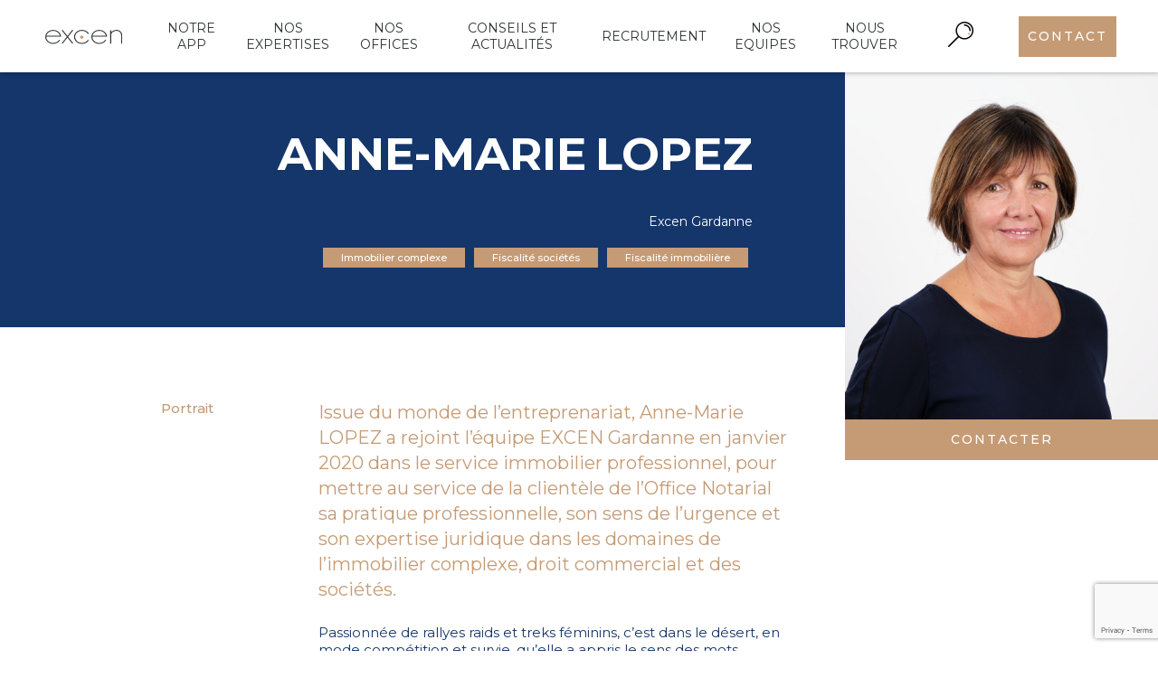

--- FILE ---
content_type: text/html; charset=UTF-8
request_url: https://excen.notaires.fr/liste-des-partenaires/anne-marie-lopez/
body_size: 15416
content:
<!DOCTYPE html>
<html data-wf-page="5e997104d568301887d8fc3e" data-wf-site="5e997104d568302784d8fc37"><head>
  <meta charset="utf-8">
  
  <meta content="width=device-width, initial-scale=1" name="viewport">
  
  <link href="https://excen.notaires.fr/wp-content/themes/1.9.5/css/normalize.css?v=1600087135319" rel="stylesheet" type="text/css">
  <link href="https://excen.notaires.fr/wp-content/themes/1.9.5/css/webflow.css?v=1600087135319" rel="stylesheet" type="text/css">
  <link href="https://excen.notaires.fr/wp-content/themes/1.9.5/css/excen-wordpress.webflow.css?v=1600087135319" rel="stylesheet" type="text/css">
  <script src="https://ajax.googleapis.com/ajax/libs/webfont/1.6.26/webfont.js" type="text/javascript"></script>
  <script type="text/javascript">WebFont.load({  google: {    families: ["Montserrat:100,100italic,200,200italic,300,300italic,400,400italic,500,500italic,600,600italic,700,700italic,800,800italic,900,900italic"]  }});</script>
  <!-- [if lt IE 9]><script src="https://cdnjs.cloudflare.com/ajax/libs/html5shiv/3.7.3/html5shiv.min.js" type="text/javascript"></script><![endif] -->
  <script type="text/javascript">!function(o,c){var n=c.documentElement,t=" w-mod-";n.className+=t+"js",("ontouchstart"in o||o.DocumentTouch&&c instanceof DocumentTouch)&&(n.className+=t+"touch")}(window,document);</script>
  <link href="https://excen.notaires.fr/wp-content/themes/1.9.5/images/favicon.png?v=1600087135319" rel="shortcut icon" type="image/x-icon">
  <link href="https://excen.notaires.fr/wp-content/themes/1.9.5/images/webclip.png?v=1600087135319" rel="apple-touch-icon">
  <link rel="stylesheet" href="https://unpkg.com/swiper/swiper-bundle.min.css">
	<style>img:is([sizes="auto" i], [sizes^="auto," i]) { contain-intrinsic-size: 3000px 1500px }</style>
	<script>
		var tarteaucitronForceLanguage = "fr";
		</script><script type="text/javascript" src="https://tarteaucitron.io/load.js?locale=fr&iswordpress=true&domain=excen.notaires.fr&uuid=b02f8447bba7e187e441bc7c18ae6c90ad435843"></script>
<!-- Google Tag Manager for WordPress by gtm4wp.com -->
<script data-cfasync="false" data-pagespeed-no-defer>
	var gtm4wp_datalayer_name = "dataLayer";
	var dataLayer = dataLayer || [];

	const gtm4wp_scrollerscript_debugmode         = false;
	const gtm4wp_scrollerscript_callbacktime      = 100;
	const gtm4wp_scrollerscript_readerlocation    = 150;
	const gtm4wp_scrollerscript_contentelementid  = "content";
	const gtm4wp_scrollerscript_scannertime       = 60;
</script>
<!-- End Google Tag Manager for WordPress by gtm4wp.com -->
<!-- Optimisation des moteurs de recherche par Rank Math - https://rankmath.com/ -->
<title>Anne-Marie LOPEZ | Excen</title>
<meta name="description" content="Anne-Marie LOPEZ"/>
<meta name="robots" content="follow, index, nosnippet"/>
<link rel="canonical" href="https://excen.notaires.fr/liste-des-partenaires/anne-marie-lopez/" />
<meta property="og:locale" content="fr_FR" />
<meta property="og:type" content="article" />
<meta property="og:title" content="Anne-Marie LOPEZ | Excen" />
<meta property="og:description" content="Anne-Marie LOPEZ" />
<meta property="og:url" content="https://excen.notaires.fr/liste-des-partenaires/anne-marie-lopez/" />
<meta property="og:site_name" content="Excen Notaires &amp; Conseils" />
<meta property="og:updated_time" content="2024-12-19T16:10:48+00:00" />
<meta property="og:image" content="https://excen.notaires.fr/wp-content/uploads/2024/10/C.png" />
<meta property="og:image:secure_url" content="https://excen.notaires.fr/wp-content/uploads/2024/10/C.png" />
<meta property="og:image:width" content="573" />
<meta property="og:image:height" content="538" />
<meta property="og:image:alt" content="Logo excen notaire région paca" />
<meta property="og:image:type" content="image/png" />
<meta name="twitter:card" content="summary_large_image" />
<meta name="twitter:title" content="Anne-Marie LOPEZ | Excen" />
<meta name="twitter:description" content="Anne-Marie LOPEZ" />
<meta name="twitter:image" content="https://excen.notaires.fr/wp-content/uploads/2024/10/C.png" />
<script type="application/ld+json" class="rank-math-schema">{"@context":"https://schema.org","@graph":[{"@type":"BreadcrumbList","@id":"https://excen.notaires.fr/liste-des-partenaires/anne-marie-lopez/#breadcrumb","itemListElement":[{"@type":"ListItem","position":"1","item":{"@id":"https://excen.notaires.fr","name":"Accueil"}},{"@type":"ListItem","position":"2","item":{"@id":"https://excen.notaires.fr/liste-des-partenaires/","name":"Members"}},{"@type":"ListItem","position":"3","item":{"@id":"https://excen.notaires.fr/liste-des-partenaires/anne-marie-lopez/","name":"Anne-Marie LOPEZ"}}]}]}</script>
<!-- /Extension Rank Math WordPress SEO -->

<link rel='dns-prefetch' href='//maps.googleapis.com' />
<script type="text/javascript">
/* <![CDATA[ */
window._wpemojiSettings = {"baseUrl":"https:\/\/s.w.org\/images\/core\/emoji\/16.0.1\/72x72\/","ext":".png","svgUrl":"https:\/\/s.w.org\/images\/core\/emoji\/16.0.1\/svg\/","svgExt":".svg","source":{"concatemoji":"https:\/\/excen.notaires.fr\/wp-includes\/js\/wp-emoji-release.min.js?ver=6.8.3"}};
/*! This file is auto-generated */
!function(s,n){var o,i,e;function c(e){try{var t={supportTests:e,timestamp:(new Date).valueOf()};sessionStorage.setItem(o,JSON.stringify(t))}catch(e){}}function p(e,t,n){e.clearRect(0,0,e.canvas.width,e.canvas.height),e.fillText(t,0,0);var t=new Uint32Array(e.getImageData(0,0,e.canvas.width,e.canvas.height).data),a=(e.clearRect(0,0,e.canvas.width,e.canvas.height),e.fillText(n,0,0),new Uint32Array(e.getImageData(0,0,e.canvas.width,e.canvas.height).data));return t.every(function(e,t){return e===a[t]})}function u(e,t){e.clearRect(0,0,e.canvas.width,e.canvas.height),e.fillText(t,0,0);for(var n=e.getImageData(16,16,1,1),a=0;a<n.data.length;a++)if(0!==n.data[a])return!1;return!0}function f(e,t,n,a){switch(t){case"flag":return n(e,"\ud83c\udff3\ufe0f\u200d\u26a7\ufe0f","\ud83c\udff3\ufe0f\u200b\u26a7\ufe0f")?!1:!n(e,"\ud83c\udde8\ud83c\uddf6","\ud83c\udde8\u200b\ud83c\uddf6")&&!n(e,"\ud83c\udff4\udb40\udc67\udb40\udc62\udb40\udc65\udb40\udc6e\udb40\udc67\udb40\udc7f","\ud83c\udff4\u200b\udb40\udc67\u200b\udb40\udc62\u200b\udb40\udc65\u200b\udb40\udc6e\u200b\udb40\udc67\u200b\udb40\udc7f");case"emoji":return!a(e,"\ud83e\udedf")}return!1}function g(e,t,n,a){var r="undefined"!=typeof WorkerGlobalScope&&self instanceof WorkerGlobalScope?new OffscreenCanvas(300,150):s.createElement("canvas"),o=r.getContext("2d",{willReadFrequently:!0}),i=(o.textBaseline="top",o.font="600 32px Arial",{});return e.forEach(function(e){i[e]=t(o,e,n,a)}),i}function t(e){var t=s.createElement("script");t.src=e,t.defer=!0,s.head.appendChild(t)}"undefined"!=typeof Promise&&(o="wpEmojiSettingsSupports",i=["flag","emoji"],n.supports={everything:!0,everythingExceptFlag:!0},e=new Promise(function(e){s.addEventListener("DOMContentLoaded",e,{once:!0})}),new Promise(function(t){var n=function(){try{var e=JSON.parse(sessionStorage.getItem(o));if("object"==typeof e&&"number"==typeof e.timestamp&&(new Date).valueOf()<e.timestamp+604800&&"object"==typeof e.supportTests)return e.supportTests}catch(e){}return null}();if(!n){if("undefined"!=typeof Worker&&"undefined"!=typeof OffscreenCanvas&&"undefined"!=typeof URL&&URL.createObjectURL&&"undefined"!=typeof Blob)try{var e="postMessage("+g.toString()+"("+[JSON.stringify(i),f.toString(),p.toString(),u.toString()].join(",")+"));",a=new Blob([e],{type:"text/javascript"}),r=new Worker(URL.createObjectURL(a),{name:"wpTestEmojiSupports"});return void(r.onmessage=function(e){c(n=e.data),r.terminate(),t(n)})}catch(e){}c(n=g(i,f,p,u))}t(n)}).then(function(e){for(var t in e)n.supports[t]=e[t],n.supports.everything=n.supports.everything&&n.supports[t],"flag"!==t&&(n.supports.everythingExceptFlag=n.supports.everythingExceptFlag&&n.supports[t]);n.supports.everythingExceptFlag=n.supports.everythingExceptFlag&&!n.supports.flag,n.DOMReady=!1,n.readyCallback=function(){n.DOMReady=!0}}).then(function(){return e}).then(function(){var e;n.supports.everything||(n.readyCallback(),(e=n.source||{}).concatemoji?t(e.concatemoji):e.wpemoji&&e.twemoji&&(t(e.twemoji),t(e.wpemoji)))}))}((window,document),window._wpemojiSettings);
/* ]]> */
</script>
<link rel='stylesheet' id='premium-addons-css' href='https://excen.notaires.fr/wp-content/plugins/premium-addons-for-elementor/assets/frontend/min-css/premium-addons.min.css?ver=4.10.89' type='text/css' media='all' />
<style id='wp-emoji-styles-inline-css' type='text/css'>

	img.wp-smiley, img.emoji {
		display: inline !important;
		border: none !important;
		box-shadow: none !important;
		height: 1em !important;
		width: 1em !important;
		margin: 0 0.07em !important;
		vertical-align: -0.1em !important;
		background: none !important;
		padding: 0 !important;
	}
</style>
<link rel='stylesheet' id='wp-block-library-css' href='https://excen.notaires.fr/wp-includes/css/dist/block-library/style.min.css?ver=6.8.3' type='text/css' media='all' />
<style id='classic-theme-styles-inline-css' type='text/css'>
/*! This file is auto-generated */
.wp-block-button__link{color:#fff;background-color:#32373c;border-radius:9999px;box-shadow:none;text-decoration:none;padding:calc(.667em + 2px) calc(1.333em + 2px);font-size:1.125em}.wp-block-file__button{background:#32373c;color:#fff;text-decoration:none}
</style>
<style id='safe-svg-svg-icon-style-inline-css' type='text/css'>
.safe-svg-cover{text-align:center}.safe-svg-cover .safe-svg-inside{display:inline-block;max-width:100%}.safe-svg-cover svg{height:100%;max-height:100%;max-width:100%;width:100%}

</style>
<style id='pdfemb-pdf-embedder-viewer-style-inline-css' type='text/css'>
.wp-block-pdfemb-pdf-embedder-viewer{max-width:none}

</style>
<style id='global-styles-inline-css' type='text/css'>
:root{--wp--preset--aspect-ratio--square: 1;--wp--preset--aspect-ratio--4-3: 4/3;--wp--preset--aspect-ratio--3-4: 3/4;--wp--preset--aspect-ratio--3-2: 3/2;--wp--preset--aspect-ratio--2-3: 2/3;--wp--preset--aspect-ratio--16-9: 16/9;--wp--preset--aspect-ratio--9-16: 9/16;--wp--preset--color--black: #000000;--wp--preset--color--cyan-bluish-gray: #abb8c3;--wp--preset--color--white: #ffffff;--wp--preset--color--pale-pink: #f78da7;--wp--preset--color--vivid-red: #cf2e2e;--wp--preset--color--luminous-vivid-orange: #ff6900;--wp--preset--color--luminous-vivid-amber: #fcb900;--wp--preset--color--light-green-cyan: #7bdcb5;--wp--preset--color--vivid-green-cyan: #00d084;--wp--preset--color--pale-cyan-blue: #8ed1fc;--wp--preset--color--vivid-cyan-blue: #0693e3;--wp--preset--color--vivid-purple: #9b51e0;--wp--preset--gradient--vivid-cyan-blue-to-vivid-purple: linear-gradient(135deg,rgba(6,147,227,1) 0%,rgb(155,81,224) 100%);--wp--preset--gradient--light-green-cyan-to-vivid-green-cyan: linear-gradient(135deg,rgb(122,220,180) 0%,rgb(0,208,130) 100%);--wp--preset--gradient--luminous-vivid-amber-to-luminous-vivid-orange: linear-gradient(135deg,rgba(252,185,0,1) 0%,rgba(255,105,0,1) 100%);--wp--preset--gradient--luminous-vivid-orange-to-vivid-red: linear-gradient(135deg,rgba(255,105,0,1) 0%,rgb(207,46,46) 100%);--wp--preset--gradient--very-light-gray-to-cyan-bluish-gray: linear-gradient(135deg,rgb(238,238,238) 0%,rgb(169,184,195) 100%);--wp--preset--gradient--cool-to-warm-spectrum: linear-gradient(135deg,rgb(74,234,220) 0%,rgb(151,120,209) 20%,rgb(207,42,186) 40%,rgb(238,44,130) 60%,rgb(251,105,98) 80%,rgb(254,248,76) 100%);--wp--preset--gradient--blush-light-purple: linear-gradient(135deg,rgb(255,206,236) 0%,rgb(152,150,240) 100%);--wp--preset--gradient--blush-bordeaux: linear-gradient(135deg,rgb(254,205,165) 0%,rgb(254,45,45) 50%,rgb(107,0,62) 100%);--wp--preset--gradient--luminous-dusk: linear-gradient(135deg,rgb(255,203,112) 0%,rgb(199,81,192) 50%,rgb(65,88,208) 100%);--wp--preset--gradient--pale-ocean: linear-gradient(135deg,rgb(255,245,203) 0%,rgb(182,227,212) 50%,rgb(51,167,181) 100%);--wp--preset--gradient--electric-grass: linear-gradient(135deg,rgb(202,248,128) 0%,rgb(113,206,126) 100%);--wp--preset--gradient--midnight: linear-gradient(135deg,rgb(2,3,129) 0%,rgb(40,116,252) 100%);--wp--preset--font-size--small: 13px;--wp--preset--font-size--medium: 20px;--wp--preset--font-size--large: 36px;--wp--preset--font-size--x-large: 42px;--wp--preset--spacing--20: 0.44rem;--wp--preset--spacing--30: 0.67rem;--wp--preset--spacing--40: 1rem;--wp--preset--spacing--50: 1.5rem;--wp--preset--spacing--60: 2.25rem;--wp--preset--spacing--70: 3.38rem;--wp--preset--spacing--80: 5.06rem;--wp--preset--shadow--natural: 6px 6px 9px rgba(0, 0, 0, 0.2);--wp--preset--shadow--deep: 12px 12px 50px rgba(0, 0, 0, 0.4);--wp--preset--shadow--sharp: 6px 6px 0px rgba(0, 0, 0, 0.2);--wp--preset--shadow--outlined: 6px 6px 0px -3px rgba(255, 255, 255, 1), 6px 6px rgba(0, 0, 0, 1);--wp--preset--shadow--crisp: 6px 6px 0px rgba(0, 0, 0, 1);}:where(.is-layout-flex){gap: 0.5em;}:where(.is-layout-grid){gap: 0.5em;}body .is-layout-flex{display: flex;}.is-layout-flex{flex-wrap: wrap;align-items: center;}.is-layout-flex > :is(*, div){margin: 0;}body .is-layout-grid{display: grid;}.is-layout-grid > :is(*, div){margin: 0;}:where(.wp-block-columns.is-layout-flex){gap: 2em;}:where(.wp-block-columns.is-layout-grid){gap: 2em;}:where(.wp-block-post-template.is-layout-flex){gap: 1.25em;}:where(.wp-block-post-template.is-layout-grid){gap: 1.25em;}.has-black-color{color: var(--wp--preset--color--black) !important;}.has-cyan-bluish-gray-color{color: var(--wp--preset--color--cyan-bluish-gray) !important;}.has-white-color{color: var(--wp--preset--color--white) !important;}.has-pale-pink-color{color: var(--wp--preset--color--pale-pink) !important;}.has-vivid-red-color{color: var(--wp--preset--color--vivid-red) !important;}.has-luminous-vivid-orange-color{color: var(--wp--preset--color--luminous-vivid-orange) !important;}.has-luminous-vivid-amber-color{color: var(--wp--preset--color--luminous-vivid-amber) !important;}.has-light-green-cyan-color{color: var(--wp--preset--color--light-green-cyan) !important;}.has-vivid-green-cyan-color{color: var(--wp--preset--color--vivid-green-cyan) !important;}.has-pale-cyan-blue-color{color: var(--wp--preset--color--pale-cyan-blue) !important;}.has-vivid-cyan-blue-color{color: var(--wp--preset--color--vivid-cyan-blue) !important;}.has-vivid-purple-color{color: var(--wp--preset--color--vivid-purple) !important;}.has-black-background-color{background-color: var(--wp--preset--color--black) !important;}.has-cyan-bluish-gray-background-color{background-color: var(--wp--preset--color--cyan-bluish-gray) !important;}.has-white-background-color{background-color: var(--wp--preset--color--white) !important;}.has-pale-pink-background-color{background-color: var(--wp--preset--color--pale-pink) !important;}.has-vivid-red-background-color{background-color: var(--wp--preset--color--vivid-red) !important;}.has-luminous-vivid-orange-background-color{background-color: var(--wp--preset--color--luminous-vivid-orange) !important;}.has-luminous-vivid-amber-background-color{background-color: var(--wp--preset--color--luminous-vivid-amber) !important;}.has-light-green-cyan-background-color{background-color: var(--wp--preset--color--light-green-cyan) !important;}.has-vivid-green-cyan-background-color{background-color: var(--wp--preset--color--vivid-green-cyan) !important;}.has-pale-cyan-blue-background-color{background-color: var(--wp--preset--color--pale-cyan-blue) !important;}.has-vivid-cyan-blue-background-color{background-color: var(--wp--preset--color--vivid-cyan-blue) !important;}.has-vivid-purple-background-color{background-color: var(--wp--preset--color--vivid-purple) !important;}.has-black-border-color{border-color: var(--wp--preset--color--black) !important;}.has-cyan-bluish-gray-border-color{border-color: var(--wp--preset--color--cyan-bluish-gray) !important;}.has-white-border-color{border-color: var(--wp--preset--color--white) !important;}.has-pale-pink-border-color{border-color: var(--wp--preset--color--pale-pink) !important;}.has-vivid-red-border-color{border-color: var(--wp--preset--color--vivid-red) !important;}.has-luminous-vivid-orange-border-color{border-color: var(--wp--preset--color--luminous-vivid-orange) !important;}.has-luminous-vivid-amber-border-color{border-color: var(--wp--preset--color--luminous-vivid-amber) !important;}.has-light-green-cyan-border-color{border-color: var(--wp--preset--color--light-green-cyan) !important;}.has-vivid-green-cyan-border-color{border-color: var(--wp--preset--color--vivid-green-cyan) !important;}.has-pale-cyan-blue-border-color{border-color: var(--wp--preset--color--pale-cyan-blue) !important;}.has-vivid-cyan-blue-border-color{border-color: var(--wp--preset--color--vivid-cyan-blue) !important;}.has-vivid-purple-border-color{border-color: var(--wp--preset--color--vivid-purple) !important;}.has-vivid-cyan-blue-to-vivid-purple-gradient-background{background: var(--wp--preset--gradient--vivid-cyan-blue-to-vivid-purple) !important;}.has-light-green-cyan-to-vivid-green-cyan-gradient-background{background: var(--wp--preset--gradient--light-green-cyan-to-vivid-green-cyan) !important;}.has-luminous-vivid-amber-to-luminous-vivid-orange-gradient-background{background: var(--wp--preset--gradient--luminous-vivid-amber-to-luminous-vivid-orange) !important;}.has-luminous-vivid-orange-to-vivid-red-gradient-background{background: var(--wp--preset--gradient--luminous-vivid-orange-to-vivid-red) !important;}.has-very-light-gray-to-cyan-bluish-gray-gradient-background{background: var(--wp--preset--gradient--very-light-gray-to-cyan-bluish-gray) !important;}.has-cool-to-warm-spectrum-gradient-background{background: var(--wp--preset--gradient--cool-to-warm-spectrum) !important;}.has-blush-light-purple-gradient-background{background: var(--wp--preset--gradient--blush-light-purple) !important;}.has-blush-bordeaux-gradient-background{background: var(--wp--preset--gradient--blush-bordeaux) !important;}.has-luminous-dusk-gradient-background{background: var(--wp--preset--gradient--luminous-dusk) !important;}.has-pale-ocean-gradient-background{background: var(--wp--preset--gradient--pale-ocean) !important;}.has-electric-grass-gradient-background{background: var(--wp--preset--gradient--electric-grass) !important;}.has-midnight-gradient-background{background: var(--wp--preset--gradient--midnight) !important;}.has-small-font-size{font-size: var(--wp--preset--font-size--small) !important;}.has-medium-font-size{font-size: var(--wp--preset--font-size--medium) !important;}.has-large-font-size{font-size: var(--wp--preset--font-size--large) !important;}.has-x-large-font-size{font-size: var(--wp--preset--font-size--x-large) !important;}
:where(.wp-block-post-template.is-layout-flex){gap: 1.25em;}:where(.wp-block-post-template.is-layout-grid){gap: 1.25em;}
:where(.wp-block-columns.is-layout-flex){gap: 2em;}:where(.wp-block-columns.is-layout-grid){gap: 2em;}
:root :where(.wp-block-pullquote){font-size: 1.5em;line-height: 1.6;}
</style>
<link rel='stylesheet' id='contact-form-7-css' href='https://excen.notaires.fr/wp-content/plugins/contact-form-7/includes/css/styles.css?ver=6.0' type='text/css' media='all' />
<link rel='stylesheet' id='udesly-ajax-loading-css' href='https://excen.notaires.fr/wp-content/plugins/udesly-adapter-plugin/assets/css/ajax-loading.css?ver=2.0.25' type='text/css' media='all' />
<link rel='stylesheet' id='ivory-search-styles-css' href='https://excen.notaires.fr/wp-content/plugins/add-search-to-menu/public/css/ivory-search.min.css?ver=5.5.7' type='text/css' media='all' />
<link rel='stylesheet' id='exad-slick-css' href='https://excen.notaires.fr/wp-content/plugins/exclusive-addons-for-elementor/assets/vendor/css/slick.min.css?ver=6.8.3' type='text/css' media='all' />
<link rel='stylesheet' id='exad-slick-theme-css' href='https://excen.notaires.fr/wp-content/plugins/exclusive-addons-for-elementor/assets/vendor/css/slick-theme.min.css?ver=6.8.3' type='text/css' media='all' />
<link rel='stylesheet' id='exad-image-hover-css' href='https://excen.notaires.fr/wp-content/plugins/exclusive-addons-for-elementor/assets/vendor/css/imagehover.css?ver=6.8.3' type='text/css' media='all' />
<link rel='stylesheet' id='exad-swiperv5-css' href='https://excen.notaires.fr/wp-content/plugins/exclusive-addons-for-elementor/assets/vendor/css/swiper.min.css?ver=2.7.8' type='text/css' media='all' />
<link rel='stylesheet' id='exad-main-style-css' href='https://excen.notaires.fr/wp-content/plugins/exclusive-addons-for-elementor/assets/css/exad-styles.min.css?ver=6.8.3' type='text/css' media='all' />
<link rel='stylesheet' id='udesly-theme-css' href='https://excen.notaires.fr/wp-content/themes/1.9.5/style.css?ver=6.8.3' type='text/css' media='all' />
<link rel='stylesheet' id='global.css-css' href='https://excen.notaires.fr/wp-content/themes/1.9.5/assets_extra/css/global.css?ver=6.8.3' type='text/css' media='all' />
<link rel='stylesheet' id='searchbox.css-css' href='https://excen.notaires.fr/wp-content/themes/1.9.5/assets_extra/css/searchbox.css?ver=6.8.3' type='text/css' media='all' />
<link rel='stylesheet' id='ekit-widget-styles-css' href='https://excen.notaires.fr/wp-content/plugins/elementskit-lite/widgets/init/assets/css/widget-styles.css?ver=3.4.7' type='text/css' media='all' />
<link rel='stylesheet' id='ekit-responsive-css' href='https://excen.notaires.fr/wp-content/plugins/elementskit-lite/widgets/init/assets/css/responsive.css?ver=3.4.7' type='text/css' media='all' />
<link rel='stylesheet' id='sib-front-css-css' href='https://excen.notaires.fr/wp-content/plugins/mailin/css/mailin-front.css?ver=6.8.3' type='text/css' media='all' />
<script type="text/javascript" src="https://excen.notaires.fr/wp-includes/js/jquery/jquery.min.js?ver=3.7.1" id="jquery-core-js"></script>
<script type="text/javascript" src="https://excen.notaires.fr/wp-includes/js/jquery/jquery-migrate.min.js?ver=3.4.1" id="jquery-migrate-js"></script>
<script type="text/javascript" src="https://excen.notaires.fr/wp-content/plugins/duracelltomi-google-tag-manager/dist/js/analytics-talk-content-tracking.js?ver=1.20.2" id="gtm4wp-scroll-tracking-js"></script>
<script type="text/javascript" id="sib-front-js-js-extra">
/* <![CDATA[ */
var sibErrMsg = {"invalidMail":"Please fill out valid email address","requiredField":"Please fill out required fields","invalidDateFormat":"Please fill out valid date format","invalidSMSFormat":"Please fill out valid phone number"};
var ajax_sib_front_object = {"ajax_url":"https:\/\/excen.notaires.fr\/wp-admin\/admin-ajax.php","ajax_nonce":"2464082ac9","flag_url":"https:\/\/excen.notaires.fr\/wp-content\/plugins\/mailin\/img\/flags\/"};
/* ]]> */
</script>
<script type="text/javascript" src="https://excen.notaires.fr/wp-content/plugins/mailin/js/mailin-front.js?ver=1732723778" id="sib-front-js-js"></script>
<link rel="https://api.w.org/" href="https://excen.notaires.fr/wp-json/" /><link rel="alternate" title="JSON" type="application/json" href="https://excen.notaires.fr/wp-json/wp/v2/member/536" /><link rel='shortlink' href='https://excen.notaires.fr/?p=536' />
<link rel="alternate" title="oEmbed (JSON)" type="application/json+oembed" href="https://excen.notaires.fr/wp-json/oembed/1.0/embed?url=https%3A%2F%2Fexcen.notaires.fr%2Fliste-des-partenaires%2Fanne-marie-lopez%2F" />
<link rel="alternate" title="oEmbed (XML)" type="text/xml+oembed" href="https://excen.notaires.fr/wp-json/oembed/1.0/embed?url=https%3A%2F%2Fexcen.notaires.fr%2Fliste-des-partenaires%2Fanne-marie-lopez%2F&#038;format=xml" />
<style type='text/css'> .ae_data .elementor-editor-element-setting {
            display:none !important;
            }
            </style><style type="text/css">
.feedzy-rss-link-icon:after {
	content: url("https://excen.notaires.fr/wp-content/plugins/feedzy-rss-feeds/img/external-link.png");
	margin-left: 3px;
}
</style>
		
<!-- Google Tag Manager for WordPress by gtm4wp.com -->
<!-- GTM Container placement set to off -->
<script data-cfasync="false" data-pagespeed-no-defer type="text/javascript">
	var dataLayer_content = {"visitorLoginState":"logged-out","visitorEmail":"","visitorEmailHash":"","browserName":"","browserVersion":"","browserEngineName":"","browserEngineVersion":"","osName":"","osVersion":"","deviceType":"bot","deviceManufacturer":"","deviceModel":""};
	dataLayer.push( dataLayer_content );
</script>
<script>
	console.warn && console.warn("[GTM4WP] Google Tag Manager container code placement set to OFF !!!");
	console.warn && console.warn("[GTM4WP] Data layer codes are active but GTM container must be loaded using custom coding !!!");
</script>
<!-- End Google Tag Manager for WordPress by gtm4wp.com -->  	<!-- Global site tag (gtag.js) - Google Analytics -->
	<script async src="https://www.googletagmanager.com/gtag/js?id=G-7LKN8ZG58P"></script>
	<script>
	  window.dataLayer = window.dataLayer || [];
	  function gtag(){dataLayer.push(arguments);}
	  gtag('js', new Date());
	  gtag('config', 'G-7LKN8ZG58P');
	</script>
  <meta name="generator" content="Elementor 3.28.0; features: additional_custom_breakpoints, e_local_google_fonts; settings: css_print_method-external, google_font-enabled, font_display-swap">
<script src="https://cdn.brevo.com/js/sdk-loader.js" async></script><script>window.Brevo = window.Brevo || [];
								Brevo.push([
									"init",
								{
									client_key:"euh2utccxl4kp87v7fqcel93",email_id : "",},]);</script>			<style>
				.e-con.e-parent:nth-of-type(n+4):not(.e-lazyloaded):not(.e-no-lazyload),
				.e-con.e-parent:nth-of-type(n+4):not(.e-lazyloaded):not(.e-no-lazyload) * {
					background-image: none !important;
				}
				@media screen and (max-height: 1024px) {
					.e-con.e-parent:nth-of-type(n+3):not(.e-lazyloaded):not(.e-no-lazyload),
					.e-con.e-parent:nth-of-type(n+3):not(.e-lazyloaded):not(.e-no-lazyload) * {
						background-image: none !important;
					}
				}
				@media screen and (max-height: 640px) {
					.e-con.e-parent:nth-of-type(n+2):not(.e-lazyloaded):not(.e-no-lazyload),
					.e-con.e-parent:nth-of-type(n+2):not(.e-lazyloaded):not(.e-no-lazyload) * {
						background-image: none !important;
					}
				}
			</style>
			<link rel="icon" href="https://excen.notaires.fr/wp-content/uploads/2024/10/cropped-C-32x32.png" sizes="32x32" />
<link rel="icon" href="https://excen.notaires.fr/wp-content/uploads/2024/10/cropped-C-192x192.png" sizes="192x192" />
<link rel="apple-touch-icon" href="https://excen.notaires.fr/wp-content/uploads/2024/10/cropped-C-180x180.png" />
<meta name="msapplication-TileImage" content="https://excen.notaires.fr/wp-content/uploads/2024/10/cropped-C-270x270.png" />
		<style type="text/css" id="wp-custom-css">
			.lexunion-link {
	max-width:120px;
}
.submenu-list{
	width:max-content;
}
/*li.app {
	display:none!important;
}*/

.header-pretitle {
	text-transform:uppercase;
	font-weight:300;
	font-size:2.2em;
	margin-bottom:0.2em;
	color:rgb(255 255 255 / 70%);
	z-index:2;
	position:relative;
}

.expertise-container.services {
    margin-top: 80px;
    margin-bottom: 80px;
}

.expertise-container.services .expertise-list {
  flex-wrap:wrap;
	justify-content:center;
}

.expertise-container.services .expertise-item {
  width: 16.666666667%;
	margin-bottom:15px;
}

.expertise-container.services .expertise-content {
	padding:20px 15px;
	text-align:center;
	display:flex;
	justify-content: center;
}

@media screen and (max-width: 1000px) {
	.expertise-container.services .expertise-item {
			width: 25%;
	}
}

@media screen and (max-width: 479px) {
	.expertise-container.services .expertise-item {
			width: 50%;
	}
	.expertise-container.services .expertise-content {
		padding:15px 10px;
	}
}

.expertise-container.services .expertise-name {
    position: relative;
    padding-top: 10px;
}

.expertise-container.services .expertise-item .expertise-content .expertise-name:before {
    content: '';
    width: 30px;
    height: 2px;
    background-color: #C59B75;
    position: absolute;
    top: 0;
    left: 50%;
    transform: translateX(-50%);
    transition: width 350ms ease-in-out;
}


.customers-reviews {
	margin-top:100px;
	margin-bottom:160px;
}

.customers-reviews h3 {
	font-weight:500;
	text-align:center;
	line-height:1.3;
	font-size:1.3em;
	margin-top:5px;
}

.reviews-container {
	display:flex;
	flex-wrap:wrap;
	justify-content:center;
	gap:2rem;
	margin-top:3em;
}

.testimonial {
	flex: 1 1 calc(33% - 1em);
  font-size:14px;
  position:relative;
  text-align: center;
  background: #f4f4f4;
  border-radius: 15px;
  padding: 1em;
}

.testimonial .meta {
  display:flex;
  justify-content:center;
	flex-wrap:wrap;
  column-gap:1em;
	row-gap:0.5em;
  text-align:center;
}

.testimonial .stars {
  font-size: 1.1rem;
	display:block;
	display:flex;
	fill:#c59b75;
}

.testimonial svg.quote {
  font-size: 2.8em;
  fill: #c59b75;
	opacity:0.5;
	width:100%;
	margin-bottom:-0.2em;;
}

@media screen and (min-width:768px) {
	.testimonial {
		flex-wrap:nowrap;
	}
	
	.testimonial .meta {
		justify-content:flex-start;
		text-align:left;
	}
	
	/*.testimonial .stars {
		margin-left:auto;
	}*/
	
	.testimonial svg.quote {
		width:auto;
		margin-bottom:0;
	}
	.testimonial .stars {
		position:absolute;
		right:10px;
		top:10px;
	}
}


@media screen and (min-width:1024px) {
	.testimonial {
		flex: 0 1 calc(33% - 1.3em);
	}
}

.testimonial .meta .name {
  font-size:1.3em;
  line-height:1.2;
  font-weight:600;
  display:block;
}

.testimonial .meta .office,
.testimonial .meta .date {
  font-size:0.8rem;
  display:inline-block;
  line-height:1;
  font-style:italic;
  font-weight:400;
  opacity:0.7;
}

.testimonial .meta .office + .date:before {
	content: " - ";
}

.testimonial .text {
  margin-top:1em;
}		</style>
		<style type="text/css" media="screen">.is-menu path.search-icon-path { fill: #848484;}body .popup-search-close:after, body .search-close:after { border-color: #848484;}body .popup-search-close:before, body .search-close:before { border-color: #848484;}</style>			<style type="text/css" media="screen">
			/* Ivory search custom CSS code */
			.is-search-form
{
    width: 100%;
}			</style>
					<style type="text/css">
					.is-form-id-364 .is-search-submit:focus,
			.is-form-id-364 .is-search-submit:hover,
			.is-form-id-364 .is-search-submit,
            .is-form-id-364 .is-search-icon {
			color: #ffffff !important;            background-color: #c59b75 !important;            			}
                        	.is-form-id-364 .is-search-submit path {
					fill: #ffffff !important;            	}
            			.is-form-id-364 .is-search-input::-webkit-input-placeholder {
			    color: #ffffff !important;
			}
			.is-form-id-364 .is-search-input:-moz-placeholder {
			    color: #ffffff !important;
			    opacity: 1;
			}
			.is-form-id-364 .is-search-input::-moz-placeholder {
			    color: #ffffff !important;
			    opacity: 1;
			}
			.is-form-id-364 .is-search-input:-ms-input-placeholder {
			    color: #ffffff !important;
			}
                        			.is-form-style-1.is-form-id-364 .is-search-input:focus,
			.is-form-style-1.is-form-id-364 .is-search-input:hover,
			.is-form-style-1.is-form-id-364 .is-search-input,
			.is-form-style-2.is-form-id-364 .is-search-input:focus,
			.is-form-style-2.is-form-id-364 .is-search-input:hover,
			.is-form-style-2.is-form-id-364 .is-search-input,
			.is-form-style-3.is-form-id-364 .is-search-input:focus,
			.is-form-style-3.is-form-id-364 .is-search-input:hover,
			.is-form-style-3.is-form-id-364 .is-search-input,
			.is-form-id-364 .is-search-input:focus,
			.is-form-id-364 .is-search-input:hover,
			.is-form-id-364 .is-search-input {
                                color: #ffffff !important;                                border-color: #c59b75 !important;                                background-color: #14366b !important;			}
                        			</style>
		<form  class="is-search-form is-form-style is-form-style-3 is-form-id-364 " action="https://excen.notaires.fr/" method="get" role="search" ><label for="is-search-input-364"><span class="is-screen-reader-text">Search for:</span><input  type="search" id="is-search-input-364" name="s" value="" class="is-search-input" placeholder="Votre recherche..." autocomplete=off /></label><button type="submit" class="is-search-submit"><span class="is-screen-reader-text">Search Button</span><span class="is-search-icon"><svg focusable="false" aria-label="Search" xmlns="http://www.w3.org/2000/svg" viewBox="0 0 24 24" width="24px"><path d="M15.5 14h-.79l-.28-.27C15.41 12.59 16 11.11 16 9.5 16 5.91 13.09 3 9.5 3S3 5.91 3 9.5 5.91 16 9.5 16c1.61 0 3.09-.59 4.23-1.57l.27.28v.79l5 4.99L20.49 19l-4.99-5zm-6 0C7.01 14 5 11.99 5 9.5S7.01 5 9.5 5 14 7.01 14 9.5 11.99 14 9.5 14z"></path></svg></span></button><input type="hidden" name="id" value="364" /></form></head>
<body class="wp-singular member-template-default single single-member postid-536 wp-theme-195 1.9.5 exclusive-addons-elementor elementor-default elementor-kit-1758 body" udesly-page="detail_members">  <div class="navbar div-block">
    <div class="nav-mobile">
      <div class="menu-trigger">
        <div class="line top"></div>
        <div class="line middle"></div>
        <div class="line"></div>
      </div><a href="https://excen.notaires.fr" class="logo-container w-inline-block"><img src="https://excen.notaires.fr/wp-content/themes/1.9.5/images/logo-black.svg?v=1600087135319" alt=""></a>
      <div class="search-trigger"><img src="https://excen.notaires.fr/wp-content/themes/1.9.5/images/magnifying.svg?v=1600087135319" alt=""></div>
    </div><a href="https://excen.notaires.fr" class="nav-logo-container w-inline-block"><img src="https://excen.notaires.fr/wp-content/themes/1.9.5/images/logo-black.svg?v=1600087135319" alt=""></a>
    <div class="nav">
      <ul role="list" class="nav-list w-list-unstyled">
         <li class="nav-item app"><a target="_blank" href="https://app.excen.notaires.fr/" class="nav-link">Notre APP</a></li>
        <li class="nav-item"><a href="#" class="nav-link">Nos Expertises</a>
          <div class="nav-arrow w-embed">
            <!--?xml version="1.0" encoding="UTF-8"?-->
            <svg width="10px" height="6px" viewBox="0 0 20 12" version="1.1" xmlns="http://www.w3.org/2000/svg" xmlns:xlink="http://www.w3.org/1999/xlink">
    <g id="VERSION-1">
        <g id="FAQ" transform="translate(-1123.000000, -722.000000)">
            <path d="M1131.75589,722.515972 L1123.717,730.199364 C1123.31176,730.561192 1123.05605,731.089741 1123.0082,731.665014 C1122.96035,732.240287 1123.12334,732.813852 1123.45979,733.252403 C1123.79774,733.692576 1124.27922,733.95936 1124.79662,733.99607 C1125.31402,734.031085 1125.82242,733.830997 1126.20523,733.440817 L1133,726.944508 L1139.79477,733.440817 C1140.17758,733.830988 1140.68598,734.031072 1141.20338,733.99607 C1141.72078,733.961055 1142.20227,733.692602 1142.54021,733.254068 C1142.87666,732.813895 1143.03965,732.241951 1142.9918,731.665014 C1142.94395,731.089741 1142.68825,730.561209 1142.283,730.199364 L1134.24411,722.515972 C1133.85086,722.13914 1133.33645,721.955724 1132.82054,722.009081 C1132.42729,722.050766 1132.05493,722.229176 1131.75589,722.515972 Z" id="Path-Copy-2"></path>
        </g>
    </g>
</svg></div>
          <div class="nav-submenu">
            <div class="submenu-list">
              <a href="https://excen.notaires.fr/expertise/immobilier/" class="submenu-item w-inline-block">L&rsquo;immobilier</a><a href="https://excen.notaires.fr/expertise/famille/" class="submenu-item w-inline-block">La famille</a><a href="https://excen.notaires.fr/expertise/international/" class="submenu-item w-inline-block">L&rsquo;international</a><a href="https://excen.notaires.fr/expertise/entreprise/" class="submenu-item w-inline-block">L&rsquo;entreprise</a><a href="https://excen.notaires.fr/expertise/patrimonial/" class="submenu-item w-inline-block">Le patrimoine</a>            </div>
          </div>
        </li>
        <li class="nav-item"><a href="#" class="nav-link">Nos Offices</a>
          <div class="nav-arrow w-embed">
            <!--?xml version="1.0" encoding="UTF-8"?-->
            <svg width="10px" height="6px" viewBox="0 0 20 12" version="1.1" xmlns="http://www.w3.org/2000/svg" xmlns:xlink="http://www.w3.org/1999/xlink">
    <g id="VERSION-1">
        <g id="FAQ" transform="translate(-1123.000000, -722.000000)">
            <path d="M1131.75589,722.515972 L1123.717,730.199364 C1123.31176,730.561192 1123.05605,731.089741 1123.0082,731.665014 C1122.96035,732.240287 1123.12334,732.813852 1123.45979,733.252403 C1123.79774,733.692576 1124.27922,733.95936 1124.79662,733.99607 C1125.31402,734.031085 1125.82242,733.830997 1126.20523,733.440817 L1133,726.944508 L1139.79477,733.440817 C1140.17758,733.830988 1140.68598,734.031072 1141.20338,733.99607 C1141.72078,733.961055 1142.20227,733.692602 1142.54021,733.254068 C1142.87666,732.813895 1143.03965,732.241951 1142.9918,731.665014 C1142.94395,731.089741 1142.68825,730.561209 1142.283,730.199364 L1134.24411,722.515972 C1133.85086,722.13914 1133.33645,721.955724 1132.82054,722.009081 C1132.42729,722.050766 1132.05493,722.229176 1131.75589,722.515972 Z" id="Path-Copy-2"></path>
        </g>
    </g>
</svg></div>
          <div class="nav-submenu">
            <div class="submenu-list">
              <a href="https://excen.notaires.fr/office/aix-en-provence/" class="submenu-item w-inline-block">Aix-en-Provence</a><a href="https://excen.notaires.fr/office/aix-les-milles/" class="submenu-item w-inline-block">Aix les Milles</a><a href="https://excen.notaires.fr/office/annecy/" class="submenu-item w-inline-block">Annecy</a><a href="https://excen.notaires.fr/office/gardanne/" class="submenu-item w-inline-block">Gardanne</a><a href="https://excen.notaires.fr/office/marseille/" class="submenu-item w-inline-block">Marseille</a><a href="https://excen.notaires.fr/office/nice/" class="submenu-item w-inline-block">Nice</a><a href="https://excen.notaires.fr/office/six-fours-les-plages/" class="submenu-item w-inline-block">Six-Fours-les-Plages</a><a href="https://excen.notaires.fr/office/velaux/" class="submenu-item w-inline-block">Velaux</a>            </div>
          </div>
        </li>
        <li class="nav-item"><a href="https://excen.notaires.fr/conseils-actualites/" class="nav-link">Conseils et actualités</a>
          <div class="nav-arrow w-embed">
            <!--?xml version="1.0" encoding="UTF-8"?-->
            <svg width="10px" height="6px" viewBox="0 0 20 12" version="1.1" xmlns="http://www.w3.org/2000/svg" xmlns:xlink="http://www.w3.org/1999/xlink">
    <g id="VERSION-1">
        <g id="FAQ" transform="translate(-1123.000000, -722.000000)">
            <path d="M1131.75589,722.515972 L1123.717,730.199364 C1123.31176,730.561192 1123.05605,731.089741 1123.0082,731.665014 C1122.96035,732.240287 1123.12334,732.813852 1123.45979,733.252403 C1123.79774,733.692576 1124.27922,733.95936 1124.79662,733.99607 C1125.31402,734.031085 1125.82242,733.830997 1126.20523,733.440817 L1133,726.944508 L1139.79477,733.440817 C1140.17758,733.830988 1140.68598,734.031072 1141.20338,733.99607 C1141.72078,733.961055 1142.20227,733.692602 1142.54021,733.254068 C1142.87666,732.813895 1143.03965,732.241951 1142.9918,731.665014 C1142.94395,731.089741 1142.68825,730.561209 1142.283,730.199364 L1134.24411,722.515972 C1133.85086,722.13914 1133.33645,721.955724 1132.82054,722.009081 C1132.42729,722.050766 1132.05493,722.229176 1131.75589,722.515972 Z" id="Path-Copy-2"></path>
        </g>
    </g>
</svg></div>
        <div class="nav-submenu">
            <div class="submenu-list">
              <a href="https://excen.notaires.fr/conseils-actualites/actualites/" class="submenu-item w-inline-block">Actualités</a><a href="https://excen.notaires.fr/conseils-actualites/reflexion-juridique/" class="submenu-item w-inline-block">Réflexion juridique</a>            </div>
          </div>
        </li>
        <li class="nav-item"><a href="https://excen.notaires.fr/recrutement/" class="nav-link">REcrutement</a>
          <div class="nav-arrow w-embed">
            <!--?xml version="1.0" encoding="UTF-8"?-->
            <svg width="10px" height="6px" viewBox="0 0 20 12" version="1.1" xmlns="http://www.w3.org/2000/svg" xmlns:xlink="http://www.w3.org/1999/xlink">
    <g id="VERSION-1">
        <g id="FAQ" transform="translate(-1123.000000, -722.000000)">
            <path d="M1131.75589,722.515972 L1123.717,730.199364 C1123.31176,730.561192 1123.05605,731.089741 1123.0082,731.665014 C1122.96035,732.240287 1123.12334,732.813852 1123.45979,733.252403 C1123.79774,733.692576 1124.27922,733.95936 1124.79662,733.99607 C1125.31402,734.031085 1125.82242,733.830997 1126.20523,733.440817 L1133,726.944508 L1139.79477,733.440817 C1140.17758,733.830988 1140.68598,734.031072 1141.20338,733.99607 C1141.72078,733.961055 1142.20227,733.692602 1142.54021,733.254068 C1142.87666,732.813895 1143.03965,732.241951 1142.9918,731.665014 C1142.94395,731.089741 1142.68825,730.561209 1142.283,730.199364 L1134.24411,722.515972 C1133.85086,722.13914 1133.33645,721.955724 1132.82054,722.009081 C1132.42729,722.050766 1132.05493,722.229176 1131.75589,722.515972 Z" id="Path-Copy-2"></path>
        </g>
    </g>
</svg></div>
        </li>
        <li class="nav-item">
          <a href="https://excen.notaires.fr/nos-equipes/" class="nav-link">Nos Equipes</a>
          <div class="nav-arrow w-embed">
            <!--?xml version="1.0" encoding="UTF-8"?-->
            <svg width="10px" height="6px" viewBox="0 0 20 12" version="1.1" xmlns="http://www.w3.org/2000/svg" xmlns:xlink="http://www.w3.org/1999/xlink">
              <g id="VERSION-1">
                <g id="FAQ" transform="translate(-1123.000000, -722.000000)">
                  <path d="M1131.75589,722.515972 L1123.717,730.199364 C1123.31176,730.561192 1123.05605,731.089741 1123.0082,731.665014 C1122.96035,732.240287 1123.12334,732.813852 1123.45979,733.252403 C1123.79774,733.692576 1124.27922,733.95936 1124.79662,733.99607 C1125.31402,734.031085 1125.82242,733.830997 1126.20523,733.440817 L1133,726.944508 L1139.79477,733.440817 C1140.17758,733.830988 1140.68598,734.031072 1141.20338,733.99607 C1141.72078,733.961055 1142.20227,733.692602 1142.54021,733.254068 C1142.87666,732.813895 1143.03965,732.241951 1142.9918,731.665014 C1142.94395,731.089741 1142.68825,730.561209 1142.283,730.199364 L1134.24411,722.515972 C1133.85086,722.13914 1133.33645,721.955724 1132.82054,722.009081 C1132.42729,722.050766 1132.05493,722.229176 1131.75589,722.515972 Z" id="Path-Copy-2"></path>
                </g>
              </g>
            </svg>
          </div>
        </li>
        <li class="nav-item"><a href="#" class="nav-link">Nous Trouver</a>
          <div class="nav-arrow w-embed">
            <!--?xml version="1.0" encoding="UTF-8"?-->
            <svg width="10px" height="6px" viewBox="0 0 20 12" version="1.1" xmlns="http://www.w3.org/2000/svg" xmlns:xlink="http://www.w3.org/1999/xlink">
    <g id="VERSION-1">
        <g id="FAQ" transform="translate(-1123.000000, -722.000000)">
            <path d="M1131.75589,722.515972 L1123.717,730.199364 C1123.31176,730.561192 1123.05605,731.089741 1123.0082,731.665014 C1122.96035,732.240287 1123.12334,732.813852 1123.45979,733.252403 C1123.79774,733.692576 1124.27922,733.95936 1124.79662,733.99607 C1125.31402,734.031085 1125.82242,733.830997 1126.20523,733.440817 L1133,726.944508 L1139.79477,733.440817 C1140.17758,733.830988 1140.68598,734.031072 1141.20338,733.99607 C1141.72078,733.961055 1142.20227,733.692602 1142.54021,733.254068 C1142.87666,732.813895 1143.03965,732.241951 1142.9918,731.665014 C1142.94395,731.089741 1142.68825,730.561209 1142.283,730.199364 L1134.24411,722.515972 C1133.85086,722.13914 1133.33645,721.955724 1132.82054,722.009081 C1132.42729,722.050766 1132.05493,722.229176 1131.75589,722.515972 Z" id="Path-Copy-2"></path>
        </g>
    </g>
</svg></div>
          <div class="nav-submenu">
            <div class="submenu-list">
              <a href="https://excen.notaires.fr/nous-trouver/aix-en-provence/" class="submenu-item w-inline-block">Aix-en-Provence</a><a href="https://excen.notaires.fr/nous-trouver/aix-les-milles/" class="submenu-item w-inline-block">Aix-les-Milles</a><a href="https://excen.notaires.fr/nous-trouver/annecy/" class="submenu-item w-inline-block">Annecy</a><a href="https://excen.notaires.fr/nous-trouver/gardanne/" class="submenu-item w-inline-block">Gardanne</a><a href="https://excen.notaires.fr/contact/nice/" class="submenu-item w-inline-block">Nice</a><a href="https://excen.notaires.fr/nous-trouver/marseille/" class="submenu-item w-inline-block">Marseille</a><a href="https://excen.notaires.fr/nous-trouver/marseille-1/" class="submenu-item w-inline-block">Six-Fours-les-Plages</a><a href="https://excen.notaires.fr/nous-trouver/velaux/" class="submenu-item w-inline-block">Velaux</a>            </div>
          </div>
        </li>
        <li class="nav-item search-item">
          <a href="#" class="nav-link w-inline-block">
            <div class="w-embed">
              <!--?xml version="1.0" encoding="UTF-8"?-->
              <svg width="28px" height="28px" viewBox="0 0 28 28" version="1.1" xmlns="http://www.w3.org/2000/svg" xmlns:xlink="http://www.w3.org/1999/xlink">
    <g id="magnifying">
        <g id="element/navigation" transform="translate(-1142.000000, -26.000000)">
            <g id="NAV">
                <g id="MENU">
                    <g id="icon/search" transform="translate(1142.000000, 26.000000)">
                        <path d="M15.8880289,0.276256065 C19.2112532,-0.527606518 22.7138007,0.449543372 25.1410633,2.85974948 C27.5498701,5.28562634 28.5284251,8.78933134 27.7231431,12.1127681 C26.9192428,15.4363503 24.448022,18.105033 21.195589,19.1617002 C17.943265,20.2184037 14.3754165,19.5125288 11.7720302,17.29688 L11.7720302,17.29688 L1.28751217,27.7770171 C1.14687507,27.9190429 0.95514975,27.9985798 0.753469304,28 C0.448012637,27.9985529 0.173904809,27.8138998 0.057442887,27.5312662 C-0.0590190349,27.2500652 0.00489303974,26.9248152 0.219353719,26.7089332 L0.219353719,26.7089332 L10.7038718,16.2287961 C8.48682307,13.6240327 7.78096151,10.0562266 8.83763047,6.80379912 C9.89604468,3.55140798 12.5631685,1.08153665 15.8880289,0.276256065 Z M18.1760361,1.4876239 C15.9631832,1.47638883 13.837156,2.35126067 12.2720046,3.91640937 C10.7068532,5.48130356 9.83196172,7.60761807 9.84321464,9.82039445 C9.84321464,12.0302985 10.7210333,14.1493412 12.2847667,15.7116539 C13.8471184,17.2753482 15.9661283,18.1530924 18.1760361,18.1530924 C20.3859439,18.1530924 22.5049902,17.2753846 24.0673056,15.7116539 C25.6310026,14.1493048 26.5087483,12.0302985 26.5087483,9.82039445 C26.5087483,7.61049044 25.6310389,5.49144774 24.0673056,3.92913504 C22.5049539,2.36544071 20.3859803,1.4876239 18.1760361,1.4876239 L18.1760361,1.4876239 Z M18.1757452,3.00288785 C19.9838119,3.00288785 21.7179969,3.72156114 22.9962384,4.99980045 C24.2744799,6.27811248 24.9931544,8.01225812 24.9931544,9.82028537 C24.9931544,10.2392545 24.6537056,10.5772811 24.2361574,10.5772811 C23.8171875,10.5772811 23.4777423,10.2392509 23.4777423,9.82028537 C23.4777423,8.41438938 22.9194116,7.06510446 21.9253894,6.07093852 C20.9313672,5.07677259 19.5821163,4.51858822 18.1760361,4.51858822 L18.1760361,4.51858822 C17.7567754,4.51829734 17.4187482,4.17884911 17.4187482,3.75988359 C17.4187482,3.34233245 17.756779,3.00288785 18.1757452,3.00288785 Z" id="Combined-Shape"></path>
                        <circle id="Oval" fill="#C59B75" fill-rule="evenodd" cx="23.1" cy="13.3" r="1"></circle>
                    </g>
                </g>
            </g>
        </g>
    </g>
</svg></div>
          </a>
        </li>
        <li class="nav-item contact-item">
          <a href="https://excen.notaires.fr/contact/" class="nav-link nav-link-button w-inline-block">
            <div class="button-text">Contact</div>
          </a>
        </li>
      </ul>
    </div>
    <div class="searchbox-trim">
      <div class="searchbox"></div>
    </div>
  </div>
  <div class="header-member">
    <div class="heade-member-ratio-inner">
      <div class="header-name-container">
        <h2 class="header-name">Anne-Marie</h2>
        <h2 class="header-lastname">LOPEZ</h2>
      </div>
      <div class="member-office">
         Excen Gardanne      </div>
      <div class="tags">
        <div class="tag member-tag">
          <div class="text-block-3">Immobilier complexe</div>
        </div><div class="tag member-tag">
          <div class="text-block-3">Fiscalité sociétés </div>
        </div><div class="tag member-tag">
          <div class="text-block-3">Fiscalité immobilière</div>
        </div>      </div>
      <div class="collection-list-wrapper w-dyn-list">
        <div role="list" class="tags w-dyn-items">
          <div role="listitem" class="tag member-tag w-dyn-item">
            <div class="text-block-3">Immobilier complexe</div>
          </div><div role="listitem" class="tag member-tag w-dyn-item">
            <div class="text-block-3">Fiscalité sociétés </div>
          </div><div role="listitem" class="tag member-tag w-dyn-item">
            <div class="text-block-3">Fiscalité immobilière</div>
          </div>        </div>
        <div class="w-dyn-empty">
          <div>No items found.</div>
        </div>
      </div>
    </div>
    <div class="member-photo-container">
      <div class="ratio-box member-single-img">
        <div class="ratio-box-inner" style="background-image: url(https://excen.notaires.fr/wp-content/uploads/2020/09/N°3-20.jpg)"></div>
      </div>
      <div class="member-photo-button">
        <a href="mailto:anne-marie.lopez@excen.notaires.fr" class="button filled member-button w-inline-block">
          <div class="button-text">Contacter</div>
        </a>
      </div>
    </div>
  </div>
  
  <div class="member-informations">
    <div class="main-container member-wrapper">
            <div class="member-row">
        <h3 class="member-row-title">Portrait</h3>
        <div class="member-content">
          <p class="member-portrait-job">Issue du monde de l’entreprenariat, Anne-Marie LOPEZ a rejoint l’équipe EXCEN Gardanne en janvier 2020 dans le service immobilier professionnel, pour mettre au service de la clientèle de l’Office Notarial sa pratique professionnelle, son sens de l’urgence et son expertise juridique dans les domaines de l’immobilier complexe, droit commercial et des sociétés.</p>
          <p class="member-content-default paragraph-default">Passionnée de rallyes raids et treks féminins, c’est dans le désert, en mode compétition et survie, qu’elle a appris le sens des mots RESPECT, PARTAGE et SOLIDARITE.</p>
        </div>
      </div>
            
            
            
            <div class="member-row">
        <div class="php-block"></div>
        <h3 class="member-row-title">Expertises</h3>
        <div class="member-content">
                    <div class="member-content-default">
            <div class="php-block"></div>
            <p class="member-content-default paragraph-default">Immobilier complexe</p>
          </div>          <div class="member-content-default">
            <div class="php-block"></div>
            <p class="member-content-default paragraph-default">Construction promotion</p>
          </div>          <div class="member-content-default">
            <div class="php-block"></div>
            <p class="member-content-default paragraph-default">Urbanisme</p>
          </div>          <div class="member-content-default">
            <div class="php-block"></div>
            <p class="member-content-default paragraph-default">Collectivités et établissements publics</p>
          </div>          <div class="member-content-default">
            <div class="php-block"></div>
            <p class="member-content-default paragraph-default">Immobilier d'entreprise</p>
          </div>          <div class="member-content-default">
            <div class="php-block"></div>
            <p class="member-content-default paragraph-default">Fiscalité sociétés</p>
          </div>          <div class="member-content-default">
            <div class="php-block"></div>
            <p class="member-content-default paragraph-default">Fiscalité immobilière</p>
          </div>        </div>
      </div>    </div>
  </div>
  


<div class="popin-overlay">
    <div class="popin-container">
        <p>Votre navigateur est obsolète. <br>Pour une navigation optimisée, veuillez utiliser Google Chrome, Mozilla Firefox ou Safari.</p>
        <div class="button-container job-btn popin-btn">
        <a href="" class="button filled w-inline-block">
          <div class="button-text">J'ai compris</div>
        </a>
      </div>
    </div>
</div>  <footer class="footer">
    <div class="main-container">
      <div class="footer-top">
        <div class="footer-block-logo"><img src="https://excen.notaires.fr/wp-content/themes/1.9.5/images/logo-white.svg?v=1600087135319" alt="" class="logo">
          <div class="footer-block-socials-link">
            <div class="footer-socials-links">
              <a href="https://www.linkedin.com/company/excen-notaires/" target="_blank" class="footer-social-link w-inline-block">
                <div class="social-link-picto w-embed">
                  <!--?xml version="1.0" encoding="UTF-8"?-->
                  <svg width="20px" height="20px" viewBox="0 0 20 20" version="1.1" xmlns="http://www.w3.org/2000/svg" xmlns:xlink="http://www.w3.org/1999/xlink">
    <g id="linkedin">
        <g id="element/footer" transform="translate(-95.000000, -129.000000)">
            <g id="footer">
                <g id="Group" transform="translate(95.000000, 129.000000)">
                    <g id="icon/linkedin">
                        <path d="M2.3335,7.14285717e-05 C3.62064286,7.14285717e-05 4.66564286,1.04507143 4.66564286,2.33292857 C4.66564286,3.62007143 3.62064286,4.66578571 2.3335,4.66578571 C1.04135714,4.66578571 -7.14285718e-05,3.62007143 -7.14285718e-05,2.33292857 C-7.14285718e-05,1.04507143 1.04135714,7.14285717e-05 2.3335,7.14285717e-05 L2.3335,7.14285717e-05 Z M0.320642857,19.3765 L4.34635714,19.3765 L4.34635714,6.43364286 L0.320642857,6.43364286 L0.320642857,19.3765 Z" id="Fill-1"></path>
                        <path d="M6.86964286,6.43392857 L10.7253571,6.43392857 L10.7253571,8.20321429 L10.7810714,8.20321429 C11.3175,7.18607143 12.6296429,6.1125 14.5875,6.1125 C18.6596429,6.1125 19.4125,8.7925 19.4125,12.2782143 L19.4125,19.3767857 L15.3910714,19.3767857 L15.3910714,13.0825 C15.3910714,11.5817857 15.3646429,9.65035714 13.2996429,9.65035714 C11.2060714,9.65035714 10.8875,11.2867857 10.8875,12.9753571 L10.8875,19.3767857 L6.86964286,19.3767857 L6.86964286,6.43392857 Z" id="Fill-4"></path>
                    </g>
                </g>
            </g>
        </g>
    </g>
</svg></div>
              </a>
              <a href="https://www.facebook.com/notairesdefrance/" target="_blank" class="footer-social-link w-inline-block">
                <div class="social-link-picto w-embed">
                  <!--?xml version="1.0" encoding="UTF-8"?-->
                  <svg width="10px" height="20px" viewBox="0 0 10 20" version="1.1" xmlns="http://www.w3.org/2000/svg" xmlns:xlink="http://www.w3.org/1999/xlink">
    <g id="facebook">
        <g id="element/footer" transform="translate(-145.000000, -129.000000)">
            <g id="footer">
                <g id="Group" transform="translate(95.000000, 129.000000)">
                    <g id="icon/facebook" transform="translate(50.000000, 0.000000)">
                        <path d="M-1.42996726e-13,6.31 L1.97285714,6.31 L1.97285714,4.39285714 C1.97285714,3.54714286 1.99428571,2.24428571 2.60857143,1.43571429 C3.25428571,0.581428571 4.14285714,4.4408921e-14 5.67,4.4408921e-14 C8.15857143,4.4408921e-14 9.20714286,0.355714286 9.20714286,0.355714286 L8.71428571,3.27714286 C8.71428571,3.27714286 7.89142857,3.04 7.12428571,3.04 C6.35714286,3.04 5.67,3.31428571 5.67,4.08142857 L5.67,6.31 L8.81571429,6.31 L8.59714286,9.16428571 L5.67,9.16428571 L5.67,19.0814286 L1.97285714,19.0814286 L1.97285714,9.16428571 L-1.42996726e-13,9.16428571 L-1.42996726e-13,6.31 Z" id="Fill-1"></path>
                    </g>
                </g>
            </g>
        </g>
    </g>
</svg></div>
              </a>
              <a href="https://twitter.com/notaires_csn" target="_blank" class="footer-social-link w-inline-block">
                <div class="social-link-picto w-embed">
                  <!--?xml version="1.0" encoding="UTF-8"?-->
                  <svg width="23px" height="19px" viewBox="0 0 23 19" version="1.1" xmlns="http://www.w3.org/2000/svg" xmlns:xlink="http://www.w3.org/1999/xlink">
    <g id="twitter">
        <g id="element/footer" transform="translate(-186.000000, -129.000000)">
            <g id="footer">
                <g id="Group" transform="translate(95.000000, 129.000000)">
                    <g id="icon/twitter" transform="translate(90.000000, 0.000000)">
                        <path d="M23.9030909,2.204 C23.0612727,2.57672727 22.154,2.82945455 21.2049091,2.944 C22.1758182,2.36218182 22.9194545,1.44218182 23.2703636,0.345818182 C22.3612727,0.882181818 21.3576364,1.27309091 20.2849091,1.484 C19.4303636,0.571272727 18.2085455,0.000363636364 16.8558182,0.000363636364 C14.2630909,0.000363636364 12.1594545,2.104 12.1594545,4.69854545 C12.1594545,5.06763636 12.1994545,5.424 12.2794545,5.76763636 C8.374,5.57309091 4.914,3.704 2.594,0.858545455 C2.19036364,1.55490909 1.95763636,2.36218182 1.95763636,3.224 C1.95763636,4.85127273 2.78854545,6.29127273 4.04854545,7.13309091 C3.27945455,7.10945455 2.554,6.89672727 1.91945455,6.54763636 L1.91945455,6.604 C1.91945455,8.88218182 3.53945455,10.7803636 5.69036364,11.2112727 C5.29581818,11.3221818 4.88127273,11.3767273 4.45218182,11.3767273 C4.14854545,11.3767273 3.854,11.3494545 3.56672727,11.2949091 C4.16490909,13.1603636 5.89945455,14.5185455 7.95581818,14.5549091 C6.34854545,15.8167273 4.32127273,16.5676364 2.12127273,16.5676364 C1.74127273,16.5676364 1.36672727,16.5458182 0.999454545,16.5021818 C3.07945455,17.8349091 5.54854545,18.6130909 8.20309091,18.6130909 C16.8467273,18.6130909 21.5721818,11.4530909 21.5721818,5.244 C21.5721818,5.04036364 21.5667273,4.83672727 21.5594545,4.63490909 C22.4776364,3.97309091 23.2758182,3.14581818 23.9030909,2.204" id="Fill-1"></path>
                    </g>
                </g>
            </g>
        </g>
    </g>
</svg></div>
              </a>
            </div>
          </div>
          <div class="footer-block-notaires-links"><a href="https://www.notaires.fr/fr" target="_blank" class="notaire-de-france-link w-inline-block"><img src="https://excen.notaires.fr/wp-content/themes/1.9.5/images/NDF_1NDF.png?v=1600087135319" alt=""></a><a href="https://lexunion.com/" target="_blank" class="lexunion-link w-inline-block"><img src="http://excen.notaires.fr/wp-content/uploads/2024/06/XL-lexunion-horizontal-blanc.png" alt="" class="image-5"></a></div>
        </div>
        <div class="footer-links-container">
          <div class="footer-block-page-links">
            <div class="footer-title-container">
              <div class="footer-title footer-title-marged">Expertises</div>
              <div class="faq-arrow footer-arrow w-embed">
                <!--?xml version="1.0" encoding="UTF-8"?-->
                <svg width="10px" height="6px" viewBox="0 0 20 12" version="1.1" xmlns="http://www.w3.org/2000/svg" xmlns:xlink="http://www.w3.org/1999/xlink">
    <g id="VERSION-1">
        <g id="FAQ" transform="translate(-1123.000000, -722.000000)">
            <path d="M1131.75589,722.515972 L1123.717,730.199364 C1123.31176,730.561192 1123.05605,731.089741 1123.0082,731.665014 C1122.96035,732.240287 1123.12334,732.813852 1123.45979,733.252403 C1123.79774,733.692576 1124.27922,733.95936 1124.79662,733.99607 C1125.31402,734.031085 1125.82242,733.830997 1126.20523,733.440817 L1133,726.944508 L1139.79477,733.440817 C1140.17758,733.830988 1140.68598,734.031072 1141.20338,733.99607 C1141.72078,733.961055 1142.20227,733.692602 1142.54021,733.254068 C1142.87666,732.813895 1143.03965,732.241951 1142.9918,731.665014 C1142.94395,731.089741 1142.68825,730.561209 1142.283,730.199364 L1134.24411,722.515972 C1133.85086,722.13914 1133.33645,721.955724 1132.82054,722.009081 C1132.42729,722.050766 1132.05493,722.229176 1131.75589,722.515972 Z" id="Path-Copy-2"></path>
        </g>
    </g>
</svg></div>
            </div>
            <div class="footer-links-wrapper"><a href="https://excen.notaires.fr/expertise/immobilier/" class="footer-link footer-pages">L&rsquo;immobilier</a><a href="https://excen.notaires.fr/expertise/famille/" class="footer-link footer-pages">La famille</a><a href="https://excen.notaires.fr/expertise/international/" class="footer-link footer-pages">L&rsquo;international</a><a href="https://excen.notaires.fr/expertise/entreprise/" class="footer-link footer-pages">L&rsquo;entreprise</a><a href="https://excen.notaires.fr/expertise/patrimonial/" class="footer-link footer-pages">Le patrimoine</a></div>
          </div>
          <div class="footer-block-page-links">
            <div class="footer-title-container">
              <div class="footer-title footer-title-marged">Le groupe</div>
              <div class="faq-arrow footer-arrow w-embed">
                <!--?xml version="1.0" encoding="UTF-8"?-->
                <svg width="10px" height="6px" viewBox="0 0 20 12" version="1.1" xmlns="http://www.w3.org/2000/svg" xmlns:xlink="http://www.w3.org/1999/xlink">
    <g id="VERSION-1">
        <g id="FAQ" transform="translate(-1123.000000, -722.000000)">
            <path d="M1131.75589,722.515972 L1123.717,730.199364 C1123.31176,730.561192 1123.05605,731.089741 1123.0082,731.665014 C1122.96035,732.240287 1123.12334,732.813852 1123.45979,733.252403 C1123.79774,733.692576 1124.27922,733.95936 1124.79662,733.99607 C1125.31402,734.031085 1125.82242,733.830997 1126.20523,733.440817 L1133,726.944508 L1139.79477,733.440817 C1140.17758,733.830988 1140.68598,734.031072 1141.20338,733.99607 C1141.72078,733.961055 1142.20227,733.692602 1142.54021,733.254068 C1142.87666,732.813895 1143.03965,732.241951 1142.9918,731.665014 C1142.94395,731.089741 1142.68825,730.561209 1142.283,730.199364 L1134.24411,722.515972 C1133.85086,722.13914 1133.33645,721.955724 1132.82054,722.009081 C1132.42729,722.050766 1132.05493,722.229176 1131.75589,722.515972 Z" id="Path-Copy-2"></path>
        </g>
    </g>
</svg></div>
            </div>
            <div class="footer-links-wrapper"><a href="/liste-des-partenaires/" class="footer-link footer-pages">Le réseau</a><a href="/offres-d-emploi/" class="footer-link footer-pages">Recrutement</a></div>
          </div>
          <div class="footer-block-page-links">
            <div class="footer-title-container">
              <div class="footer-title footer-title-marged">Les notaires de france sur le web</div>
              <div class="faq-arrow footer-arrow w-embed">
                <!--?xml version="1.0" encoding="UTF-8"?-->
                <svg width="10px" height="6px" viewBox="0 0 20 12" version="1.1" xmlns="http://www.w3.org/2000/svg" xmlns:xlink="http://www.w3.org/1999/xlink">
    <g id="VERSION-1">
        <g id="FAQ" transform="translate(-1123.000000, -722.000000)">
            <path d="M1131.75589,722.515972 L1123.717,730.199364 C1123.31176,730.561192 1123.05605,731.089741 1123.0082,731.665014 C1122.96035,732.240287 1123.12334,732.813852 1123.45979,733.252403 C1123.79774,733.692576 1124.27922,733.95936 1124.79662,733.99607 C1125.31402,734.031085 1125.82242,733.830997 1126.20523,733.440817 L1133,726.944508 L1139.79477,733.440817 C1140.17758,733.830988 1140.68598,734.031072 1141.20338,733.99607 C1141.72078,733.961055 1142.20227,733.692602 1142.54021,733.254068 C1142.87666,732.813895 1143.03965,732.241951 1142.9918,731.665014 C1142.94395,731.089741 1142.68825,730.561209 1142.283,730.199364 L1134.24411,722.515972 C1133.85086,722.13914 1133.33645,721.955724 1132.82054,722.009081 C1132.42729,722.050766 1132.05493,722.229176 1131.75589,722.515972 Z" id="Path-Copy-2"></path>
        </g>
    </g>
</svg></div>
            </div>
            <div class="footer-links-wrapper"><a href="https://www.notaires.fr" class="footer-link footer-pages">En savoir plus sur les notaires</a><a href="https://immobilier.statistiques.notaires.fr/" class="footer-link footer-pages">Le prix de l'immobilier en régions</a><a href="https://www.immobilier.notaires.fr/" class="footer-link footer-pages">Les annonces immobilières</a><a href="https://mediation.notaires.fr/" class="footer-link footer-pages">Le médiateur du notariat</a></div>
          </div>
        </div>
        <div class="footer-block-socials">
         <!--
<div class="wpcf7 no-js" id="wpcf7-f588-o1" lang="en-US" dir="ltr" data-wpcf7-id="588">
<div class="screen-reader-response"><p role="status" aria-live="polite" aria-atomic="true"></p> <ul></ul></div>
<form action="/liste-des-partenaires/anne-marie-lopez/#wpcf7-f588-o1" method="post" class="wpcf7-form init" aria-label="Contact form" novalidate="novalidate" data-status="init">
<div style="display: none;">
<input type="hidden" name="_wpcf7" value="588" />
<input type="hidden" name="_wpcf7_version" value="6.0" />
<input type="hidden" name="_wpcf7_locale" value="en_US" />
<input type="hidden" name="_wpcf7_unit_tag" value="wpcf7-f588-o1" />
<input type="hidden" name="_wpcf7_container_post" value="0" />
<input type="hidden" name="_wpcf7_posted_data_hash" value="" />
<input type="hidden" name="_wpcf7_recaptcha_response" value="" />
</div>
<div class="footer-newsletter">
	<div class="footer-title">
		<p>s'inscrire à la NEWSLETTER
		</p>
	</div>
	<div class="footer-newsletter-field w-form">
		<p><span class="wpcf7-form-control-wrap" data-name="email-newsletter"><input size="40" maxlength="400" class="wpcf7-form-control wpcf7-email wpcf7-validates-as-required wpcf7-text wpcf7-validates-as-email text-field w-input" aria-required="true" aria-invalid="false" placeholder="E-mail" value="" type="email" name="email-newsletter" /></span><br />
<input class="wpcf7-form-control wpcf7-submit has-spinner footer-newsletter-field-button text-block-2 w-inline-block" type="submit" value="Ok" />
		</p>
	</div>
</div><div class="wpcf7-response-output" aria-hidden="true"></div>
</form>
</div>
-->
          <div class="footer-button-container">
            <a href="https://excen.notaires.fr/contact/" class="button filled footer-button full reversed w-inline-block">
              <div class="button-text">Contactez nous</div>
            </a>
          </div>
        </div>
      </div>
     <div class="footer-bottom"><a href="/mentions-legales/" class="footer-link">Mentions légales</a><a href="/politique-de-confidentialite/" class="footer-link">Politique de confidentialité</a><a href="/remises-et-honoraires/" class="footer-link">Remises et honoraires</a></div>
    </div>
  </footer>
  
  <script type="text/javascript">var $ = window.jQuery;</script><script src="https://excen.notaires.fr/wp-content/themes/1.9.5/js/webflow.js?v=1612300465281" type="text/javascript"></script>
  <!-- [if lte IE 9]><script src="https://cdnjs.cloudflare.com/ajax/libs/placeholders/3.0.2/placeholders.min.js"></script><![endif] -->
  <script src="https://cdnjs.cloudflare.com/ajax/libs/gsap/3.2.6/gsap.min.js"></script>
  <script src="https://unpkg.com/swiper/swiper-bundle.min.js"></script>

<script type="speculationrules">
{"prefetch":[{"source":"document","where":{"and":[{"href_matches":"\/*"},{"not":{"href_matches":["\/wp-*.php","\/wp-admin\/*","\/wp-content\/uploads\/*","\/wp-content\/*","\/wp-content\/plugins\/*","\/wp-content\/themes\/1.9.5\/*","\/*\\?(.+)"]}},{"not":{"selector_matches":"a[rel~=\"nofollow\"]"}},{"not":{"selector_matches":".no-prefetch, .no-prefetch a"}}]},"eagerness":"conservative"}]}
</script>
			<script>
				const lazyloadRunObserver = () => {
					const lazyloadBackgrounds = document.querySelectorAll( `.e-con.e-parent:not(.e-lazyloaded)` );
					const lazyloadBackgroundObserver = new IntersectionObserver( ( entries ) => {
						entries.forEach( ( entry ) => {
							if ( entry.isIntersecting ) {
								let lazyloadBackground = entry.target;
								if( lazyloadBackground ) {
									lazyloadBackground.classList.add( 'e-lazyloaded' );
								}
								lazyloadBackgroundObserver.unobserve( entry.target );
							}
						});
					}, { rootMargin: '200px 0px 200px 0px' } );
					lazyloadBackgrounds.forEach( ( lazyloadBackground ) => {
						lazyloadBackgroundObserver.observe( lazyloadBackground );
					} );
				};
				const events = [
					'DOMContentLoaded',
					'elementor/lazyload/observe',
				];
				events.forEach( ( event ) => {
					document.addEventListener( event, lazyloadRunObserver );
				} );
			</script>
			<script type="text/javascript" src="https://excen.notaires.fr/wp-content/plugins/exclusive-addons-for-elementor/assets/vendor/js/jquery.sticky-sidebar.js?ver=2.7.8" id="exad-sticky-jquery-js"></script>
<script type="text/javascript" src="https://excen.notaires.fr/wp-includes/js/dist/hooks.min.js?ver=4d63a3d491d11ffd8ac6" id="wp-hooks-js"></script>
<script type="text/javascript" src="https://excen.notaires.fr/wp-includes/js/dist/i18n.min.js?ver=5e580eb46a90c2b997e6" id="wp-i18n-js"></script>
<script type="text/javascript" id="wp-i18n-js-after">
/* <![CDATA[ */
wp.i18n.setLocaleData( { 'text direction\u0004ltr': [ 'ltr' ] } );
/* ]]> */
</script>
<script type="text/javascript" src="https://excen.notaires.fr/wp-content/plugins/contact-form-7/includes/swv/js/index.js?ver=6.0" id="swv-js"></script>
<script type="text/javascript" id="contact-form-7-js-translations">
/* <![CDATA[ */
( function( domain, translations ) {
	var localeData = translations.locale_data[ domain ] || translations.locale_data.messages;
	localeData[""].domain = domain;
	wp.i18n.setLocaleData( localeData, domain );
} )( "contact-form-7", {"translation-revision-date":"2024-10-17 17:27:10+0000","generator":"GlotPress\/4.0.1","domain":"messages","locale_data":{"messages":{"":{"domain":"messages","plural-forms":"nplurals=2; plural=n > 1;","lang":"fr"},"This contact form is placed in the wrong place.":["Ce formulaire de contact est plac\u00e9 dans un mauvais endroit."],"Error:":["Erreur\u00a0:"]}},"comment":{"reference":"includes\/js\/index.js"}} );
/* ]]> */
</script>
<script type="text/javascript" id="contact-form-7-js-before">
/* <![CDATA[ */
var wpcf7 = {
    "api": {
        "root": "https:\/\/excen.notaires.fr\/wp-json\/",
        "namespace": "contact-form-7\/v1"
    },
    "cached": 1
};
/* ]]> */
</script>
<script type="text/javascript" src="https://excen.notaires.fr/wp-content/plugins/contact-form-7/includes/js/index.js?ver=6.0" id="contact-form-7-js"></script>
<script type="text/javascript" id="udesly-wp-wf-js-extra">
/* <![CDATA[ */
var udeslyAjax = {"ajaxUrl":"https:\/\/excen.notaires.fr\/wp-admin\/admin-ajax.php","nonce":"2be0469dd4","config":{"break_cache_forms":false,"wc_notification_duration":3,"refetch_nonce":false}};
/* ]]> */
</script>
<script type="text/javascript" src="https://excen.notaires.fr/wp-content/plugins/udesly-adapter-plugin/assets/js/bundle/udesly-wf-wp.bundle.min.js?ver=2.0.25" id="udesly-wp-wf-js"></script>
<script type="text/javascript" src="https://excen.notaires.fr/wp-content/plugins/duracelltomi-google-tag-manager/dist/js/gtm4wp-form-move-tracker.js?ver=1.20.2" id="gtm4wp-form-move-tracker-js"></script>
<script type="text/javascript" id="exad-main-script-js-extra">
/* <![CDATA[ */
var exad_ajax_object = {"ajax_url":"https:\/\/excen.notaires.fr\/wp-admin\/admin-ajax.php","nonce":"fe3c9ad5b4"};
/* ]]> */
</script>
<script type="text/javascript" src="https://excen.notaires.fr/wp-content/plugins/exclusive-addons-for-elementor/assets/js/exad-scripts.min.js?ver=2.7.8" id="exad-main-script-js"></script>
<script type="text/javascript" src="https://excen.notaires.fr/wp-content/themes/1.9.5/assets_extra/js/global.js?ver=6.8.3" id="global.js-js"></script>
<script type="text/javascript" src="https://excen.notaires.fr/wp-content/themes/1.9.5/assets_extra/js/searchbox.js?ver=6.8.3" id="searchbox.js-js"></script>
<script type="text/javascript" src="https://excen.notaires.fr/wp-content/themes/1.9.5/assets_extra/js/member-list.js?ver=6.8.3" id="member-list.js-js"></script>
<script type="text/javascript" src="https://excen.notaires.fr/wp-content/themes/1.9.5/assets_extra/js/home.js?ver=6.8.3" id="home.js-js"></script>
<script type="text/javascript" src="https://maps.googleapis.com/maps/api/js?key=AIzaSyCfLTKTtUS7ryiHcCveQxEzCv38W6Rgg2U&amp;ver=3" id="google-map-js"></script>
<script type="text/javascript" src="https://excen.notaires.fr/wp-content/themes/1.9.5/assets_extra/js/map.js?ver=0.1" id="google-js"></script>
<script type="text/javascript" src="https://excen.notaires.fr/wp-content/plugins/elementskit-lite/libs/framework/assets/js/frontend-script.js?ver=3.4.7" id="elementskit-framework-js-frontend-js"></script>
<script type="text/javascript" id="elementskit-framework-js-frontend-js-after">
/* <![CDATA[ */
		var elementskit = {
			resturl: 'https://excen.notaires.fr/wp-json/elementskit/v1/',
		}

		
/* ]]> */
</script>
<script type="text/javascript" src="https://excen.notaires.fr/wp-content/plugins/elementskit-lite/widgets/init/assets/js/widget-scripts.js?ver=3.4.7" id="ekit-widget-scripts-js"></script>
<script type="text/javascript" src="https://www.google.com/recaptcha/api.js?render=6LfdxYIqAAAAAEDBP2Fufs6wM9807tUsu73TdW-S&amp;ver=3.0" id="google-recaptcha-js"></script>
<script type="text/javascript" src="https://excen.notaires.fr/wp-includes/js/dist/vendor/wp-polyfill.min.js?ver=3.15.0" id="wp-polyfill-js"></script>
<script type="text/javascript" id="wpcf7-recaptcha-js-before">
/* <![CDATA[ */
var wpcf7_recaptcha = {
    "sitekey": "6LfdxYIqAAAAAEDBP2Fufs6wM9807tUsu73TdW-S",
    "actions": {
        "homepage": "homepage",
        "contactform": "contactform"
    }
};
/* ]]> */
</script>
<script type="text/javascript" src="https://excen.notaires.fr/wp-content/plugins/contact-form-7/modules/recaptcha/index.js?ver=6.0" id="wpcf7-recaptcha-js"></script>
<script type="text/javascript" src="https://excen.notaires.fr/wp-content/plugins/add-search-to-menu/public/js/ivory-search.min.js?ver=5.5.7" id="ivory-search-scripts-js"></script>

</body>
</html>














<!-- Page supported by LiteSpeed Cache 7.2 on 2025-11-23 22:31:45 -->

--- FILE ---
content_type: text/html; charset=utf-8
request_url: https://www.google.com/recaptcha/api2/anchor?ar=1&k=6LfdxYIqAAAAAEDBP2Fufs6wM9807tUsu73TdW-S&co=aHR0cHM6Ly9leGNlbi5ub3RhaXJlcy5mcjo0NDM.&hl=en&v=TkacYOdEJbdB_JjX802TMer9&size=invisible&anchor-ms=20000&execute-ms=15000&cb=n298z5n40m8p
body_size: 44746
content:
<!DOCTYPE HTML><html dir="ltr" lang="en"><head><meta http-equiv="Content-Type" content="text/html; charset=UTF-8">
<meta http-equiv="X-UA-Compatible" content="IE=edge">
<title>reCAPTCHA</title>
<style type="text/css">
/* cyrillic-ext */
@font-face {
  font-family: 'Roboto';
  font-style: normal;
  font-weight: 400;
  src: url(//fonts.gstatic.com/s/roboto/v18/KFOmCnqEu92Fr1Mu72xKKTU1Kvnz.woff2) format('woff2');
  unicode-range: U+0460-052F, U+1C80-1C8A, U+20B4, U+2DE0-2DFF, U+A640-A69F, U+FE2E-FE2F;
}
/* cyrillic */
@font-face {
  font-family: 'Roboto';
  font-style: normal;
  font-weight: 400;
  src: url(//fonts.gstatic.com/s/roboto/v18/KFOmCnqEu92Fr1Mu5mxKKTU1Kvnz.woff2) format('woff2');
  unicode-range: U+0301, U+0400-045F, U+0490-0491, U+04B0-04B1, U+2116;
}
/* greek-ext */
@font-face {
  font-family: 'Roboto';
  font-style: normal;
  font-weight: 400;
  src: url(//fonts.gstatic.com/s/roboto/v18/KFOmCnqEu92Fr1Mu7mxKKTU1Kvnz.woff2) format('woff2');
  unicode-range: U+1F00-1FFF;
}
/* greek */
@font-face {
  font-family: 'Roboto';
  font-style: normal;
  font-weight: 400;
  src: url(//fonts.gstatic.com/s/roboto/v18/KFOmCnqEu92Fr1Mu4WxKKTU1Kvnz.woff2) format('woff2');
  unicode-range: U+0370-0377, U+037A-037F, U+0384-038A, U+038C, U+038E-03A1, U+03A3-03FF;
}
/* vietnamese */
@font-face {
  font-family: 'Roboto';
  font-style: normal;
  font-weight: 400;
  src: url(//fonts.gstatic.com/s/roboto/v18/KFOmCnqEu92Fr1Mu7WxKKTU1Kvnz.woff2) format('woff2');
  unicode-range: U+0102-0103, U+0110-0111, U+0128-0129, U+0168-0169, U+01A0-01A1, U+01AF-01B0, U+0300-0301, U+0303-0304, U+0308-0309, U+0323, U+0329, U+1EA0-1EF9, U+20AB;
}
/* latin-ext */
@font-face {
  font-family: 'Roboto';
  font-style: normal;
  font-weight: 400;
  src: url(//fonts.gstatic.com/s/roboto/v18/KFOmCnqEu92Fr1Mu7GxKKTU1Kvnz.woff2) format('woff2');
  unicode-range: U+0100-02BA, U+02BD-02C5, U+02C7-02CC, U+02CE-02D7, U+02DD-02FF, U+0304, U+0308, U+0329, U+1D00-1DBF, U+1E00-1E9F, U+1EF2-1EFF, U+2020, U+20A0-20AB, U+20AD-20C0, U+2113, U+2C60-2C7F, U+A720-A7FF;
}
/* latin */
@font-face {
  font-family: 'Roboto';
  font-style: normal;
  font-weight: 400;
  src: url(//fonts.gstatic.com/s/roboto/v18/KFOmCnqEu92Fr1Mu4mxKKTU1Kg.woff2) format('woff2');
  unicode-range: U+0000-00FF, U+0131, U+0152-0153, U+02BB-02BC, U+02C6, U+02DA, U+02DC, U+0304, U+0308, U+0329, U+2000-206F, U+20AC, U+2122, U+2191, U+2193, U+2212, U+2215, U+FEFF, U+FFFD;
}
/* cyrillic-ext */
@font-face {
  font-family: 'Roboto';
  font-style: normal;
  font-weight: 500;
  src: url(//fonts.gstatic.com/s/roboto/v18/KFOlCnqEu92Fr1MmEU9fCRc4AMP6lbBP.woff2) format('woff2');
  unicode-range: U+0460-052F, U+1C80-1C8A, U+20B4, U+2DE0-2DFF, U+A640-A69F, U+FE2E-FE2F;
}
/* cyrillic */
@font-face {
  font-family: 'Roboto';
  font-style: normal;
  font-weight: 500;
  src: url(//fonts.gstatic.com/s/roboto/v18/KFOlCnqEu92Fr1MmEU9fABc4AMP6lbBP.woff2) format('woff2');
  unicode-range: U+0301, U+0400-045F, U+0490-0491, U+04B0-04B1, U+2116;
}
/* greek-ext */
@font-face {
  font-family: 'Roboto';
  font-style: normal;
  font-weight: 500;
  src: url(//fonts.gstatic.com/s/roboto/v18/KFOlCnqEu92Fr1MmEU9fCBc4AMP6lbBP.woff2) format('woff2');
  unicode-range: U+1F00-1FFF;
}
/* greek */
@font-face {
  font-family: 'Roboto';
  font-style: normal;
  font-weight: 500;
  src: url(//fonts.gstatic.com/s/roboto/v18/KFOlCnqEu92Fr1MmEU9fBxc4AMP6lbBP.woff2) format('woff2');
  unicode-range: U+0370-0377, U+037A-037F, U+0384-038A, U+038C, U+038E-03A1, U+03A3-03FF;
}
/* vietnamese */
@font-face {
  font-family: 'Roboto';
  font-style: normal;
  font-weight: 500;
  src: url(//fonts.gstatic.com/s/roboto/v18/KFOlCnqEu92Fr1MmEU9fCxc4AMP6lbBP.woff2) format('woff2');
  unicode-range: U+0102-0103, U+0110-0111, U+0128-0129, U+0168-0169, U+01A0-01A1, U+01AF-01B0, U+0300-0301, U+0303-0304, U+0308-0309, U+0323, U+0329, U+1EA0-1EF9, U+20AB;
}
/* latin-ext */
@font-face {
  font-family: 'Roboto';
  font-style: normal;
  font-weight: 500;
  src: url(//fonts.gstatic.com/s/roboto/v18/KFOlCnqEu92Fr1MmEU9fChc4AMP6lbBP.woff2) format('woff2');
  unicode-range: U+0100-02BA, U+02BD-02C5, U+02C7-02CC, U+02CE-02D7, U+02DD-02FF, U+0304, U+0308, U+0329, U+1D00-1DBF, U+1E00-1E9F, U+1EF2-1EFF, U+2020, U+20A0-20AB, U+20AD-20C0, U+2113, U+2C60-2C7F, U+A720-A7FF;
}
/* latin */
@font-face {
  font-family: 'Roboto';
  font-style: normal;
  font-weight: 500;
  src: url(//fonts.gstatic.com/s/roboto/v18/KFOlCnqEu92Fr1MmEU9fBBc4AMP6lQ.woff2) format('woff2');
  unicode-range: U+0000-00FF, U+0131, U+0152-0153, U+02BB-02BC, U+02C6, U+02DA, U+02DC, U+0304, U+0308, U+0329, U+2000-206F, U+20AC, U+2122, U+2191, U+2193, U+2212, U+2215, U+FEFF, U+FFFD;
}
/* cyrillic-ext */
@font-face {
  font-family: 'Roboto';
  font-style: normal;
  font-weight: 900;
  src: url(//fonts.gstatic.com/s/roboto/v18/KFOlCnqEu92Fr1MmYUtfCRc4AMP6lbBP.woff2) format('woff2');
  unicode-range: U+0460-052F, U+1C80-1C8A, U+20B4, U+2DE0-2DFF, U+A640-A69F, U+FE2E-FE2F;
}
/* cyrillic */
@font-face {
  font-family: 'Roboto';
  font-style: normal;
  font-weight: 900;
  src: url(//fonts.gstatic.com/s/roboto/v18/KFOlCnqEu92Fr1MmYUtfABc4AMP6lbBP.woff2) format('woff2');
  unicode-range: U+0301, U+0400-045F, U+0490-0491, U+04B0-04B1, U+2116;
}
/* greek-ext */
@font-face {
  font-family: 'Roboto';
  font-style: normal;
  font-weight: 900;
  src: url(//fonts.gstatic.com/s/roboto/v18/KFOlCnqEu92Fr1MmYUtfCBc4AMP6lbBP.woff2) format('woff2');
  unicode-range: U+1F00-1FFF;
}
/* greek */
@font-face {
  font-family: 'Roboto';
  font-style: normal;
  font-weight: 900;
  src: url(//fonts.gstatic.com/s/roboto/v18/KFOlCnqEu92Fr1MmYUtfBxc4AMP6lbBP.woff2) format('woff2');
  unicode-range: U+0370-0377, U+037A-037F, U+0384-038A, U+038C, U+038E-03A1, U+03A3-03FF;
}
/* vietnamese */
@font-face {
  font-family: 'Roboto';
  font-style: normal;
  font-weight: 900;
  src: url(//fonts.gstatic.com/s/roboto/v18/KFOlCnqEu92Fr1MmYUtfCxc4AMP6lbBP.woff2) format('woff2');
  unicode-range: U+0102-0103, U+0110-0111, U+0128-0129, U+0168-0169, U+01A0-01A1, U+01AF-01B0, U+0300-0301, U+0303-0304, U+0308-0309, U+0323, U+0329, U+1EA0-1EF9, U+20AB;
}
/* latin-ext */
@font-face {
  font-family: 'Roboto';
  font-style: normal;
  font-weight: 900;
  src: url(//fonts.gstatic.com/s/roboto/v18/KFOlCnqEu92Fr1MmYUtfChc4AMP6lbBP.woff2) format('woff2');
  unicode-range: U+0100-02BA, U+02BD-02C5, U+02C7-02CC, U+02CE-02D7, U+02DD-02FF, U+0304, U+0308, U+0329, U+1D00-1DBF, U+1E00-1E9F, U+1EF2-1EFF, U+2020, U+20A0-20AB, U+20AD-20C0, U+2113, U+2C60-2C7F, U+A720-A7FF;
}
/* latin */
@font-face {
  font-family: 'Roboto';
  font-style: normal;
  font-weight: 900;
  src: url(//fonts.gstatic.com/s/roboto/v18/KFOlCnqEu92Fr1MmYUtfBBc4AMP6lQ.woff2) format('woff2');
  unicode-range: U+0000-00FF, U+0131, U+0152-0153, U+02BB-02BC, U+02C6, U+02DA, U+02DC, U+0304, U+0308, U+0329, U+2000-206F, U+20AC, U+2122, U+2191, U+2193, U+2212, U+2215, U+FEFF, U+FFFD;
}

</style>
<link rel="stylesheet" type="text/css" href="https://www.gstatic.com/recaptcha/releases/TkacYOdEJbdB_JjX802TMer9/styles__ltr.css">
<script nonce="emz_2gB1yh8AjorqdDjreQ" type="text/javascript">window['__recaptcha_api'] = 'https://www.google.com/recaptcha/api2/';</script>
<script type="text/javascript" src="https://www.gstatic.com/recaptcha/releases/TkacYOdEJbdB_JjX802TMer9/recaptcha__en.js" nonce="emz_2gB1yh8AjorqdDjreQ">
      
    </script></head>
<body><div id="rc-anchor-alert" class="rc-anchor-alert"></div>
<input type="hidden" id="recaptcha-token" value="[base64]">
<script type="text/javascript" nonce="emz_2gB1yh8AjorqdDjreQ">
      recaptcha.anchor.Main.init("[\x22ainput\x22,[\x22bgdata\x22,\x22\x22,\[base64]/[base64]/[base64]/[base64]/[base64]/[base64]/[base64]/[base64]/bmV3IFVbVl0oa1swXSk6bj09Mj9uZXcgVVtWXShrWzBdLGtbMV0pOm49PTM/bmV3IFVbVl0oa1swXSxrWzFdLGtbMl0pOm49PTQ/[base64]/WSh6LnN1YnN0cmluZygzKSxoLGMsSixLLHcsbCxlKTpaeSh6LGgpfSxqSD1TLnJlcXVlc3RJZGxlQ2FsbGJhY2s/[base64]/[base64]/MjU1Ono/NToyKSlyZXR1cm4gZmFsc2U7cmV0dXJuIShoLkQ9KChjPShoLmRIPUosWCh6PzQzMjoxMyxoKSksYSgxMyxoLGguVCksaC5nKS5wdXNoKFtWaixjLHo/[base64]/[base64]\x22,\[base64]\x22,\x22RGMWw5rDusKRT8OSw4VPTEDDp3lGamfDnMOLw67DgAnCgwnDtkHCvsO9MSloXsKAcT9hwrYzwqPCscOFPcKDOsKVJD9ewqTCmWkGH8K+w4TCksK0EsKJw57DhcOtWX0nJsOGEsOjwrnCo3rDrcK/[base64]/DjVxAw5dawq5Hw5swwo7Dnzc9ZcKPYcOvw63CmcOQw7VtwpbDq8O1woPDh2k3wrUfw7HDsy7ChnHDklbCln7Ck8Oiw4jDpcONS09Hwq8rwpDDqVLCgsKBwoTDjBViGUHDrMOrRm0NDsK4ewo1wobDuzHCr8K9CnvCgcOINcOZw6rClMO/w4fDnsKuwqvChEBowrsvGcK4w5IVwpR7wpzCsjfDnsOAfgbCqMORe1fDgcOUfUZEEMOYasKHwpHCrMOWw5/DhU42P07DocKBwod6wpvDuFTCp8K+w57Dk8OtwqMLw5LDvsKaYyPDiQhTJyHDqhNhw4pRM0PDozvCm8KgezHDtcKtwpQXCDBHC8OzAcKJw53Dp8KrwrPCtnEDVkLCqsOEO8KPwrBze3LCvMKwwqvDsxQLRBjDgsOtRsKNwqDCqTFOwrhSwp7CsMOQZMOsw4/CpV7CiTEMw6DDmBxowpfDhcK/wpnCt8KqSsOrwpzCmkTCl2DCn2F1w7nDjnrCiMK+AnYxUMOgw5DDvDJ9NSLDocO+HMKXwpvDhyTDncO7K8OUCVhVRcOpR8OgbBQiXsOcEcKAwoHCiMKkwqHDvQRJw6RHw6/DhsOTOMKfcsKuDcOOFMOkZ8K7w7zDl33CglXDkG5uAcK2w5zCk8ODwqTDu8KwccOpwoPDt3ArNjrCvg3DmxN0OcKSw5bDvSrDt3YBLMO1wqttwq12UgDChEs5dsKOwp3Ci8OEw5Fae8KhF8K4w7xcwpc/wqHDsMKQwo0NYEzCocKowrIkwoMSF8OhZMKxw6vDohErUsOQGcKiw4LDvMOBRCtuw5PDjTHDnTXCnSteBEMGOgbDj8O5GRQDwrrCrl3Ci1vCtsKmworDn8KQbT/CsTHChDNjZmvCqXrCsAbCrMOOFw/[base64]/DksKPEB/[base64]/CslTCoWEWw7Yoe0PCo8KPw4nCs8O0HVVbb8OKKmYvwq92RcK6dcOUfMKGwpx1w7bDocKTwotjwqVzfMKww6PCkkDDgwhNw7rCncK4E8KNwoUzJ1/CpB7Cs8KNMsOuI8O9ExnCog4bCcKjw4XCmMO1wotVw7rDocOlIsO4Iy54DMKMSCJJbyPCh8KHw4d3wp/DlAzCrsKgZsKpw5w+V8K1w5HCrcKHRjHDj0jCrcKga8O3w47CrlnCsSIVBsOFKsKUw4TDnT7DncKRwoTCocKWwrUxBjjCusOJHGoEWMKhwqoLwqY/wq7CmllHwrg/wqrCoQ8EaUcdJ1TChcOoWcKZZwwBw51YbcKPwqJ/UcKzwrBowrPDvmEvHMKmKkIrGsOOcTfCknTCo8K8cFPDj0d5wpMBCm8Yw4jDly/CvVNICn8Iw7fDtDJGwrdkwox4w7dVOMK5w7nDjFvDv8ONw5PDjcOfw4RWAsOWwqwOw5Atwp4fV8OHOMOUw4DDgcKqw7/CgSbDvcKnw4HDr8Ohw5IYVDURwp/CrRfDksOeeCdjPMOzEAFSw4/Cm8O9w4TDnWpCwqQlwoF2wojDlsKxNXcuw5zDgMOWcsO1w7ZtKAbCosOpOQ8Tw4BtaMKJwpHDvT3CtG/[base64]/CpQdEwrEFwr3CkifDjcOZw4Bmw4Qnw7YTWR/DlcOwwq9sd2ZxwrLCgTfCu8OhAMO3UcOBwp/Ckj5JGytJRyjDmWLDl3vDmEXDtA8RQyhiSMKpKGDCgl3DkjDDtcK/w73DgsOHBsKdwr8uBMOOFcOhwrPChzvDlAIbYcK2wpEdX3NLbD0UBMOjHVnDl8OIwoRkwoVfwqtaBy/DnTzChMOnw5DChFsew5XDil96w5/[base64]/DqxXDr8K+w7djwp13PsKFUsKbamPCvcK/wpzDvHsYbzk6w6IIVsKRw5LChMO6UkVSw6RlEsOUUkXDgcKQw4dKWsOaLWvDlMKKWMK4FGx+f8OXPXAALwFuwrrDicKEasOdw4trdCXCv1/[base64]/Cu8Kxwp/Ci8OUw7XDiMOtAcOIB8OZw5/DgyLCg8Knw7IWRkpzw4TDrsO7dsObGsKZGsKXwpQcD00WZl1aEgDCoQnDmg7DusKdwpPDlDTDl8OWfcOWccORO2sOwrQ8Q0kNwp1KwrvCqMO5wp1DWl/DucO+worCnFnDosOWwqpXVsKgwoVrWcOJZD/ClwB3wrVdannDuz7Cuy/CnMOQYMKpJXPCs8OhwovDnGZZw4DCn8O2wqPCtsOff8KKIEtxLcKgw6pEJDbDv3nDiEDDlcOFFUIkwrFtezlJXsK/wofCnsO5cWjCv3YwSgQlP33DtQkSdhbDtU/DujZ9BhHCn8Ozw7/[base64]/[base64]/[base64]/CosKRFWDCusKVwpnDlW1Kw44Yw7URw796J01hw5bDq8KPcSJAw41zWS16e8OcNcO9wqlKZmXCvcOiZVrCgWY+NsOAI2nDi8OeCsKzWhR/RGrDkMKGRnZqw6rCpQbCusO8OgvDj8KuIl1gw4V8wrs5w7hXw5tXe8KxNmfDpMKKCsOnJW1lwpLDlQ/CicK9w5BFw5kofcO3wrVfw75Swr/DqMOmwqkENFZbw4zDp8OnVcK+ejPCvDBzwrzCnsO3w5ccCjN4w7fDosKgfzIBwpzDjsK/AMOvw47ClCJxXWbClcOrXcKKw6vDgSDCtMObwr3CqsOAXn5eaMKbwqIrwqPCgMKKwo/[base64]/wohSwp3DlsKiw77Cr8OzwpY+YG/DjnDCmiULw5cDw5lCw4bDsEguwpESScKmDsORwqLCqi8JXsKqDcO4wplkwphPw5E4w53DiHsrwoZ0MhJ/[base64]/[base64]/Dn8OdwqtAehnChsOvHSDDn8OLbMOebDtmJ8KnwpDDnsKHMhfDuMOCwo4mbRTDqMOhMCbDr8K0UQrCosKCwpY2w4LDr0zDt3RGwqomSsOQwoxbwq9vPMO0IBUhTyofVMOnFXlER8Kzw5sRWGLDvW/CqlYkb25Bw7PCrMKNEMKZw78/DcKSwqcrdSXChkjCp1lDwo50wq/DrEfDmMK8wqfDqVzCrVrCumhGJsOnK8KdwoIkTHzDn8KvL8KJwoLCkg0Mw67DtMK0Ow1DwoZldcKsw4Ndw7zDkQjDnnHDpVzDgjw/w7NdA0jCrkzDpcKTw4cOWR3DgsKiQgYZwpnDucK5w5/DvDxMacKKwoZ6w5QyZMOABcOVZ8KLw4ELOMOdXcKfQcOlw53CgsKNQEhReAcuKhlVw6RuwqzDpMK+O8OmYCPDvcK8YWg9aMOfI8O0w7HDucKeLDxSw7jCrCXDhnDCrsOOw4LDtgdnw6w5NxTCkHrDocKiwqV/IgIHOBHDpwbCoxnCrMKzc8O9wpTDkHI7wp7CkcOYV8KCCcKpw5cfDsKoOk9cb8OEwr5GdBF3BMKkwoJUPE1yw5DDumMzw4LDucKuF8OKRWfDs0EzWD/DvhJFYMOBWcOnJMOCw4/[base64]/w4rDmsO7w7TCuF7Dpy/Dn8OlQsKTNVNeZ2HDiDPCgsKbH1sPYix4MGbCjR9keF0gw7LCocKtIsKYLhs3w4HCmWPDs07DusOUw6/DgU8ZZMOHwp0xesKrHjXCvljCi8KBwoZnw6nDm0bCpMKhTEoBw6XDgMOlb8OJRsO7wpzDjn3CuG4sSW/Co8OowpnDi8KoG1bDhMOBwpfCtWpWRXfCksOOGcKyATTDq8OXDcOBMlTDlcONG8KvQAzDh8K6N8O2w5oVw55DwpLCgsOqPMKaw58hw75IfG3CiMOpScKtw7/[base64]/DngAAw4gbB8OIwqhWw4XCtWdgw77DpsOfwpFaJcK0woTCnFHDn8KGw7lSWS0qwrDCkcO8wq7DqWU5DToPEWPDtMKFw6vDt8Kkwq15w7wzw7fCp8OGw750X0HCt2PDs0lKTG/DmsO/JMKgPmRMw5XDq2AHUg/[base64]/DoMOswrbCqhfDrMOMw41TBsOcWsOyZxzDkDTCjsODBGDDnMOZHMKuARvDlMOWIwgow6LDkMKTP8OPPFvCmH/[base64]/CpGJow7jCuXXDtiEjZRjCshPCjhUlwoUzbcKgKMKpI1rDu8O0wp7CmcKhw7nDj8OINMKyZcObw51zwp3DmMKewrUdwr/DjMK6CXnCjiEwwpfDsyPCsGPCgsKxwr0swonCo2nClSZ7K8OqwqvDgsOeGjDCqcOYwr8bw6DCqDrCisOwKcKuwqLDmMO/[base64]/ClsOJw6HCmsOAwoIIKxbCkic9w7hVd8Ovwr7CnErDucK2wroXw4fCosKCQDPCg8Kxw4fCvm9/OkvCisOywoRcB3piMMO1w5TCtsOjJX13wpPCrMOiw7rCmMKIwp8tKMOxZ8K0w79Dw6vDukBTTyhFRsOlY0HDr8KIclAvwrDCosKlwopBPinClyfDhcOZfcO6TynCgBcQw7ghTGfDsMOzA8KKO3EgbcKnNjJgwoY/woTCr8OlEk/CoWhowrjCscOvwoNYwr/Cq8KDwp7DrHvDrn5BwrbCh8KlwpkBJzpjw4Vxwps2w7nCqy15Ul/CiBzDtjd3FhkMMcOTVVxSwp12L1pmBx/CjW41wofCncKHw64MRBfDi0h5wroGw7/[base64]/[base64]/DiFbClMOINcKhw5UMw6sNYTAYWHV3w7HCrhBOw77CsAHCkDI4VjvCm8KyXkDCjsK0G8OswrYlwqvCp3VLwqIUw5Jyw5/CqMKEc0PCsMO8w4LCgRfCg8OPwo7DqMO2VsKPw4TCtzErB8KSw6VuGX8Hwp/[base64]/FiHCqcKQwrJgwofDmQPDv8OFw54dw4zDksKjHsKgLMO1NT3ClCQEw4nCscOxwqHDpcOsEMOZFT5Zwo9SH0rDpcOGwp1Gw6bDrVnDvVHCj8O7ZMOBw7ADw550eErCjmfDphNFWxzCvGPDksOYACjDsXVmw4LCscOmw5bCtGlMw45BU0/CrA13w6PDjMOvLMOSZmcROEDCtg/CrMOkwqvDo8OCwr/[base64]/[base64]/OyHDnMOKLsKyw5bCrw7DkkbCiMOiw7bDrVpySsO7w43CjMOjbMOPw6lTwqLDqcOvaMK5asO2wr3DvsOdOWQfwos6D8K/[base64]/Cn2hEw7Jbw7dcelZiw4LDmsKIQ3R6wrl2w5BHw6DDjBXDmmXDncKseAbCmUbDicOeB8K7w6oqYsKqHzPDtsKQw5PDtkTDuj/DhzsPwoLCt3jDrMOFQ8ORSH1PJm7DsMKjwqZiw5JEw7BRwpbDmsO3acKwUsKnwqlgVxNbW8OUZF4PwqcuME8Nwoc4wqBIYAYCJQZJw7/DlhnDmmrDg8OnwrQiw6nDgh3DosOBT2HCv2Juwr3CvhdOTQrDnytnw6fDkF0RwpXCmcOow47Dmy/CmyvDgVhGf0pyw5vDtj5Cwp7Ct8OZwqjDjmkIw7gPOAvCrRkfwpzDmcOXczTCr8OVPwXCp0bDr8Ovw5zCjcKGwpTDk8O+YFbDn8KmBgEJDsOHwprDmWNPWCsPNMKTI8O+MWTCsiPDpcOzdQLDh8KrCcO3JsKTwpI/[base64]/CgmXCp8O3CEbCvsKiw5DCuMOuw6bDqRnCtnkpwqPCkQZ1TS7Du181w6PCvD/Cix8beAPDiAFjN8KRw40CC2LCiMOFNcORwrzCjcKHwr/Cr8KZwpEewolCwqHCtysgPEYvOsKnwpdRw7VewqkvwqbCrsOZHcOaIsOPSHlaUHU7wrVUMsOxKcOHVsOqw6Irw5Mmw7TCsxN2W8O/w6XDpMOawoALwr3CnVTDj8O4WcKOGnoccmHCusOOw5jDt8KiwqvCoiPDv0AxwpMEf8KewqjDnBjCg8K9SMK/ehLDg8KFfG88wpDDmMKwXWPCmggywoPDjVEGNVFQIWxewrttTzhpw53CvjATKDjCngnCn8KlwoYxw5HCkcORKcOVwptPw77Cnwlkw5DDm3/CqCdDw6tew5hBZ8KuScOEe8Kew4h+w6jCogVYwp7DiUNvwqURwo5mLMO3wp8KEMOdcsO0wrFkdcKDMUHCujfCocKFw5MbP8O8wofCmFrDk8K3SMOUGMKpwqUjBh1Swr5twrPCq8K8woJewq5WN20eBx3CsMKJTsKcw7/CkcKfw6JKw6EvLMKUP1vDrcK6w6bCqcKdwoYjGMKkWQ/[base64]/CnsOqKXvCksKgGwbDicO3wpcidsOKw4DCsU7Dv8O0PMKlUsOswrHDvmTCksKUWcO7w6LDtA15wop7XcOGwrPDsXw5woAawqXCjl7DpgxXwp3ClFTCgiIcLsO3IgDCpnBxNMKGElYFCMKdJcK/RhTCvA7DisOcG39Yw61CwoIYF8K0w7LCq8KfeyHCjsOOwrZcw7Eww51JWhHCo8Knwq4Dw6bDuiXCqQ7CrMOwIcK+dhx+GxBAw7LDoTQIw5nDv8Kowp7DuTxYC0rCm8OTA8KSw6lIRDklScKcJ8OoHyZ5YizDs8OjN3tDwoJawpt/[base64]/CnDPCp8ODw6Few4fCgsKiMcOHw5o/YEYEC3DDiMKsGsKIwrjDpHjDhcOUwpDCvMKiwq7DpiglOzHCkw/DoCkGBihkwqw0CcKGFlYLwofChxTCrnPCosK/CsKaw6M9ecO9woPCpkDDhy8CwrLChcKcfFUtwrrCsAFCW8KuFFjDnsO+ecOswrgcwq8kw58Fw53DghrDnsKgw4wtwo3ChMK2w6oJWSvCoXvCqMOtw6QWw7/Cn2vDhsO+wobDv38GT8KSw5dbw6o8wq1sb0fCpkVPWGbChMOVwoTDu29awphfw6cIw7vDo8OiMMK8YWbDhMOZwqjDocOMA8KBTy3DmDVaSMKrNTBow5PDjl/DucOAw41CCBBbw6hUw7fDicO8wpzCksOyw60PHcKDw61AwrHCt8O4AsKLw7IZVmvDnBrDqcOhw7/Dqj8xw69MV8Omw6bDucKhRsKfw5V7w6DDtG93GjYUA0g2eHPCvsOQwr9XfjXDncOtICjCokJwwqvDvsKwwojDpMKYZiYhPANRbAxJd3LDrMO+EwgbwqnDjBPDrsK/GyNfw4g3wr1lwrfCl8KJw7FfaXdqJ8O8OjA6wo5YWMKHIwjClcO2w5pLw6XDkcOEQ8KBwp3Co2TCrWd6wqzDu8Oiw4vDsmLCisO8wpHCgcOgB8KmZ8K+YcKZwp/[base64]/DoAV0Xnt0wrfDhFQTbWdYEsOHwovDicKrwp7Do0IgHgrCnsKyB8OFRsOXw4TDvyA0w6tCbVnCh3YGwqHCviYGw5DDmwrCicODc8Ksw5Q9w6FMwpU+wr1iwpNrw5fCnhInLsOjdMOCBi3DnEnClj4/ejgKw4EZw6sNw4JYw4NuwozCi8ObTsKzw6TDrk9Lw4gPw4jCmC8ww41Cw4fCssOoGx3CnB4SAcO2wqZcw70Xw4vCr1/Dp8KJw7s8GV9Jw4Ysw50nwoUnCGYewrnDsMKdO8OPw73CuV8TwqBrfC57w6vCjcKkw6lAw5LDqBkvw6PDkAQvFMKbEcOMwqDDljJxwqTCtWgzAF7CjAchw6YDw4DDihlDwpwTOFLCosK7wqHDp2/DssODw6kkFsOnM8KHUzh4wpDDhQDDtsK5XxEVfz0sOQfDmCl7WFIqwqIJbTc6R8Kmwos3woLCvsOaw7DDsMOwOn89woTCs8KCMRtiwo/[base64]/DtcOgHXoiwpPDm33CucOWGwnCjcO+wqjDksKdw7fDgh7CmMKAw6/CqVcqQ2ANTRlPBsKyNkoCRVVxNizCpzbDpmpfw5HDjyMREsOZw5A9wpDCqRnDgyzCtsO8wrQ4M0U9F8OeZCnDncOYDg3CgMO+w7tfw6oaJ8O3w5c4csOwcghaQsOMwoPDqT9gw4XDnxfDo07Csn3DhMOTwrZDw4/Cmy/Cvy5aw4cJwq7DgcOiwoMgaWzDlsKoaRluTVlvwrVye1/CusO+HMKxKm8KwqZ+wqZKFcKLTcOLw7XDpsKuw4TDog4MU8OFGVXClk5LDE8lwptnXUwPSMKeEUlFYlJlVlhyGCwwEcOpPAtIwqzDp03DpcK1w7MSw57DhRrDqlJpZcKNw7XCqB8+JcKNbTTCk8K1wp8Ww5HCimgCwrTClsO/w6rDusOeP8OFw5zDiE5oS8ODwpdaw4AjwqBFJVU8O24iLMKcwrPDgMKKNMOCwoPCl2xhw6PCvVo7wrRKwoIawqQ7TsONJMOowr4+aMOBw6k8YzhIwoBwFH1nw50zBcOAwp3Dpx7DicKIwp/CtxzCuSTCg8OGSMOPesKKwoghwoQnOsKkwrYxa8KYwrBxw4PDhnvDk0VsYjXDjjo1IMKtwqfDiMOBB1/CoHpmwpwbw74nwp3CnTsIVX/Dn8O3wpMlwpTDosKyw4dNZnxFwrLDn8ODwpTDncKawotVZMKsw4rDrcKDbMO6ecKEAEFzHsOlw4DCkikYwqfDsnQYw6Fgw7zDixdOScKHJMKYZ8OjY8OZw70gC8KYLnXDs8OiGsKfw5MbVm7DlsKgw4fDqDvCq1RSc2lYQ2lqwrfDhELCszjDj8O7M0jDkQDDjUvCrT/CqcKAwp0jw48BcmwKwoPCi0s8w67DrcOfwo7DtWEsw57Dm1kCeFZzw45re8Kowp/[base64]/CoEBsw4YwG8OHbE3CvWjDmRvCs8KiBMORwpUIVMOfcMOpBsOHbcKseV/CmhV+SsKtTMK1SRMGwqbDrsKywqsSDcOoZFXDtMObw4nCg0YVXMOPwrBiwqgIw6nCsU9PCsK7woNgEMOCwoUeVAVmw67Dh8KjP8K6w5DDo8KCP8OTKUTDqcKFwqQXwpTCocK/wqjDp8OmXMOFUVg3w7I9OsKXP8OZMB8WwoVzAQ/DlBcMG354w77Ci8Kbw6dnwqzDiMKgagrCm3/[base64]/DkBZJw4DDssOxORgsL8K+woLCjFU0wp58fcOnwroNQTDCnHPDmcKKaMKsVmgmPsKUw6QBwp/[base64]/ClR/DmcOJa8ODcWFsYcKNQinCiMOuSsO7w4J1QsOvSFXCtloZR8KZwrzDknfDn8K+JnIeIz3DgzF3w7Ecc8KpwqzDp2orwppDw6TDsDrChAvChX7DmcObwoUPGsO4PMKTwr4twrnDixTCtcKKwp/Dq8O0MMK3ZMKfMxA/wpbCpBvCo0zDvWZDwp5pwqLCvsKSw6hYVcK/Z8O5w5/CusKAfsKnwpfCuHvCjk7Cgx7ChFIuw5RTZsKtwq1kSGcswpDDgGNMURbDgCjCk8OPbnpKw4nCoAfDompzw61iwo/Dl8O+wphhO8KXA8KZDsOxw4lwwojChzU4HMKAIsO4w4vCqMKgwq7DjMKQeMOzw7/Cg8OKwpDDtcKPw6RCwo9EFHg9PcKYwofCmcKtHUoEP1wWw5l5FCHDrcO8PcODw6/CrsOCw4/Dh8ONEsOhAAjDvsKvGMOwSz/DssOIwoV5wo/Dl8OWw7LCnynCinfDtMKWRiPDgnnDiUlLwpzCvcOyw4cbwrHCk8KVBMKHwrvDkcKkwp53UsKPwpPDgQbDtnzDtB/DtDbDksOIBsK/wqrDjMKYwqPDqsKbw6HDlmzCqsO0MsKLLRzCgsK2KcK4w5csOW1sVcOWfcKsXQwnSx7DssOHwofDvsO/wq0KwpwbHBXChWHDnEvCqcODw53DgEJKw5huVGY3w5bDhArDnSZLBHDDjztXw6jDnhnDosKZwq3DtGnCjcOtw6Q7w4MJwrUBwojDjcOHw4rCkCxsDiFeVCE+wrHDrMOdwqDCpMKIw7TDqUDCm1MdWh43FsOWPl/DqzUBw4vCtcKaLcObwpJBDMOTwpjCsMKWw5Yjw7rDjcOWw4LDqsKXT8KQPhbChsKfw5bCpBjDhDfDtMK+w6bDkDx3woQUwqtfwoDDpsK6ewR0HQrDucKeaCjCpsKowoXDnzltwqbDnlfDnMO5wq3CpnfDvS9pRgB1wq/[base64]/CkirCt3klw6F4wp97MRXDkMKzKFc7CRh6w57Dmhh9wr/DtcKnUwnCrcKJwrXDuUrDk23Cs8K1wr3Cl8K+w4UXYMOVw4nCjADCkwXCslnCjQl9wrFJw5LDiRvDrSonJcKiOsK8wplkw5VBNxzCmDhjwrFSJsKCEAZGw4EFwppWw4tLw7PDh8Kww6vCtsKIw6AAw7Bsw63DkcKTBw/[base64]/BcKkJsOFJXfDgBPDtifDjsOGwonCjsKdw60dVMOAw4ZHLl7Di2rCnmnCrnjDrS0WXV3DqcOuw6vDvMK1wr3Cs2V4ak7ClntfcMKmw7LCt8KWw5/CuQfDmksZCWRVMm9uAV/DokrCssODwrrCoMKjMMO4wp3Dj8OiQ0nDvmvDpXDDmMKSBsO6wpLCoMKSw5fDv8KjIQ1Iwrh8w5/[base64]/Dv8KZScKCG8OXOUELDwBtwofCsMO9wppjAMOxwoYkwoQkw53CnsKEHSlQc1bCv8OWwoLCiWDCscKNVsK/FcOaAQ/CjMK2RcOnAsOYGgjCkEktZxrDs8OCOcK6w4XDpMKUFsKMw6IIw6Q/wqrDrQcieBHDmDLCrwJJDMOhcMKNVcOWAMKwIMO/wowqw5nDjRXCnsOLWMOUwrLCqmjCqsOhw4pRUUYUw49vwoDCmybDsCLDgh4dGsOUJ8O6w6dyO8Kjw5BNSlLDu0NkwpnDkCzDjEt0UTDDqMKIC8OjH8OCw4YRw6FdO8OqMzIHw53DnMOSw7zCtMKBNGk/KMOMRsKpw4vCj8OlJMKrB8KuwoNrOMO0TMOMZ8OLGMOsT8O5w4LCkiJqw65dIsOtamsFFcK9wq7DtwrCnidrw5rCpVjCusOgw6rDtgTDq8OCwqDDqsKoO8OkFTPCq8OHLMK2CRZgclZaWy/CgmR/w5rCvlLDo2nCvsK1CcOtLlEMNT/Ci8KNw4wDGijCn8KmwozDg8Khw7QZGcKdwqZiZsKNJcOaZ8OUw6HDjMKwLVfCkQdQD3hIwpwGL8OWBwNDRsKfwpnCq8Ozw6FfZ8OJw7HDsgcfwpXDpsOfw6zDisKDwpdWwqHCp1zDjgLCmMKLwqjCvsOFwpTClcOTwpDCucK0aUAFMcKhw5d6wq0IDUPCl3/[base64]/Dp8OEPcKaNMOUw61IwoclRxtqwpXDmsKCw4PDhCrCm8ORw6Byw5TDq1/CggcvMsOFwrDDjiBQLmbCm1wuE8KIIcK5J8K7FFXCpRxQwq3CkMO/FVfCkTccVsOUDsKlwooMSVjDngNNwq7CmgRnwpHDkQs0XcKmQsOaNVXCjMOcwpbDgTPDn0IJBMODw57DnMO7AjjCkMKjAMOcw6B+WFzDgn4jw4/Dr2gvw4xpw7Rbwq/[base64]/Djl5dw6LDssKSw47DmRofBMO7wprDlMOdw6pBwqJeU2YoKX3CminDk3LDrmzDq8OHLMO5w4/CriTCtGZew4s5HsOtFXjDpcOfw4/DjMKTMMODWB1wwq99woIgw7s3wp8efMKTAhk0C2omfcOYBQXCrsKuw4kewpzDpCw5w4A0w7hQwq0LdjFYOmdqJ8OyUFDCm3/Dh8KdeV5yw7DDp8OBw7lGwq7DuB8bEhI2w7jCmcK3FcOhK8KZw6Z/RnnCpAzDhGJ3wrByL8KLw5HDqMKYJcK/TGnDicOIQcOIJMKGKFzCscOzw6DChgjDqFZawoYrRsK2wo4EwrPCgMOnCkDCpcOLwrc0HRp3w748YDNOw4hkccO6wrLDm8OtRXM7El7Dl8KOw5rClk/[base64]/wrMMw799VMOXWnVLw696wpbDi8OtU3tDwpHChcOwwpTCpMOWf1rDlEYdw67DiAcKb8O2OXABMU7DrgjDlz44w79pIFxXw6lAZMOVCyNgw7fCpXbDgcK/w5xLwq/[base64]/[base64]/Ch8OKw7RbwpnDjcKRTcONTcKWN2fCkmTDk0XCvik5w47DpcKBw4sNwpzDucKBIsOgw7Fww6PCusK/w67Cj8Kcwr7CuWTCnAvCgklMCcKNFcOrdBRXwrpTwoI8wpfDp8ODJlvDsFBQE8KPGhrDtBARHMKcwobChsOswoXCk8ObFG7DpsK4wpEjw7TDk0LDiBowwpvDuFQ9wo/CoMK9QsKfwrLDu8KDSxYiwpLCimwVM8Kawr1VWsOZw5tBBmlpOcKWVcKcFzfDvD94w5pZw7vCpsOKwrcJSMKnw4zCkcOcw6HDqnDDuAZOwpHCosOHwrjDisKDW8K/wpgFBDFtIsOFw7/[base64]/Cm1zCmBdVIsOrw63Ci1XCi8KFQsKpU8OJwq8Rwqs+N2Iiw7DDnibCucO0GsKIw7JQw60EEcKXw7gjwrLDiCkEbgs/[base64]/HMKAw7FgFsOtwp7DhsO4AMKCw7vDp0dEG8OJT8K1S07CuSR9wrlAw7rCpldeTBhuw5/CuXk6w6p7B8OhHsOkHngEMDg4wovCp3xxwqzCtVPCvUrDusKvSFrCjkkEAsOPw6suw6EuA8OZP0QBQsO1ZcObwr9dw5BsGixbZcOiw6vCpsOHGsKzYBzCtcK7LcKywpLDu8O+w4Aaw7bCgsOqwoJmDDcZwpHDv8O5ElTDisK/RcK2wp13bcOFSRYLcjfDh8KtWMKPw6TChcOYeVnCtwvDrWvCkRh6b8OOKcOxw4/Dh8OtwpwbwrxZaHxFC8OEwowUKsOrVQDCjcO1LUrDsCdEakQEdlrDpcKVwqIZJx7CiMKkLEzDsCvCvsKCwoBIc8O1w63ChsKBd8KOHR/DisOPwoUOwo/[base64]/wpDDoTPCjMK4woUUEiVTVkDCvcO+aR8hBsK+d1HDjMOXwqTDvTYhw7PDuwXCjVnCuERAJsOVw7TCq1Jvw5bCvQZmw4HDoW3CrcOXEkxgwqzCn8Kkw6vChnDDoMOpN8OQWTxUGDVFFsOtwqXDsRlUWBjDqMOIwqHDrcK/VcOZw71cTiTCtcOdPiUxwprCiMOWw7tYw6kBw7PCpsO4WlEFf8OmFsO3w6DCmcOZQsKhw64bIMKfw4TCj3lpb8KQNMOMC8OwdcK6LyHDh8OrSGM1ET9AwrNwNh9aKMKxwoxYJ1Jnw4Iww4vCrxjDtG1dwodCVx7CrsK/woVoC8Opwropwq/CqHHDpjxzZ1XDlcKEK8OmRmLDtlDCtSY0wqHDhHp0MMODwoFySWvDgcOAwoXDk8KTw5/CqsO0ZcO/E8KmDsOsasOXwq8EQMKtaRgIwrHCmlrDtsKRFMKOw5plcMO/QcO2w4JZw7I/wp7CjMKUXX7DgDnClzwbwqrCjkzCr8O/[base64]/[base64]/EsKawrjCgsObCysgCRjCtwHCgl7Ch2gUJsOyWsOZZXHCjljDnyTCiV3DrcOzU8O2w6jCv8Obwo1TPxrDv8O3D8KxwqHDp8KwHMK5aHVcamLCrMOAK8OuWQsow7Igw6nDr29pw5LDlMK+wpsGw6gWC0YTCC1awqRQw4rCtj8GHsKrwq/[base64]/DoWPCgUdiG25Vw4LDnQZnbB5rIMKNdMOLKwTDk8Oaa8Okw6t5bWt7wofDv8ObJMKZCg8hIcOiw7fCuQfCu2gbwrnDvsOVwofCicOiw4jCqcKXwo4gw4bCt8KAIsK6wqzCiwh7wqAqUHTCqcK4w5jDvcK/L8OaS0HDosOAcR7DlXTDucK7w44mF8Oaw6PDs07ChcKjQxwZOsKLccORwoPDuMK8wrYSwr/Cp2YgwpLCscKtwq1CSMORW8KJMWfCicKCV8KfwpwFMEkReMKOw4Bkwrp4CsK+LcK6w7PCvxLCo8KhL8OGcH/DjcO6YsKaCMOIwpBJwrfCqcKBQg4IMsOfLT5ew5Zgw4gIQiRZOsOPRRkzQcKrKDDDvHfChcK0w4xFw5jCssKjw4PCtcKSeC0two1gR8KzGTDCg8K4w6VSOS47wozDpyfCsxhREcKdwrtVwpwUW8KHWsKjwoDDoxRqby9LDl/CnVPDu27CtcOnw5jDiMK+McOsGlNBw53CmwIARcKlw7TCqWQSB33DoABowqtRMsKVD2/[base64]/[base64]/CpsOZwqXDtHVvexIHwos9JwLDn8KBwpU9w5kJwo8qw6rDgMO4CH4vwr1rwrLCtTvDtMO7E8K0P8K+wqTCmMK0KQVmwoUVey0QRsKEwobCii7Dp8OJwrQeD8O2OjMRwovDoVrCumzCoz/CrMOuwrpsVcO+w7jCs8KxSsKpwoJGw6jDrn3DucOiVcKxwps1woJpVkYgwpPCh8ODVlFBwrhFw4DCp35fw5UkFxwGw7E6w4LDnMOSI0RtRBHDscKdwrx3bMKVworDs8OEEcK8YsOJDcK3MmnCosK1wpDDksOiJw05Yl/CjXBHwr3CpCrCncOGLcOoK8OCSQN+NcKgw6vDqMO3w6wQDMKCZcK/XcOBIMKOwowew78Tw43ChREQwqjDriN1wpHCp2xbw6HDkjZ0W3psfMKbw74LP8KzJMOpY8O5DcOkFXwPwpdoLD7DjcOBwoTCi27Cu3wqw6NTEcO9I8KYwoTDuHEBc8Ojw4DCrh18w5vDjcOOwp52w5fCocKBFRHCtsO9QmEIw6zCmcK/w7pnwogKw73Ckxo/wq3DhEJkw4zCvMOPHcK9wpopUsKcw6sFw7Yuw5rDk8OZw5piOcOjw6LCnsKtw69XwrLCtsO4wpzDlnnCtzY9CTzDq2tIVh59fMOLJMKewqtAwpltw4jDtg4pw6lQwrLClBXDp8K8w7zDtsOzLsO5w6Rbw654a2paHsOnwpcdw4vDucKKwpXCiW/[base64]/wqvDmwnCjzxFSC3CpmU0wrrCnX1hI8OzD8KANyXDlH/Cgjg2FcOiQ8O6wovCvjs0w7zCjsOnw6FXNl7DjF4wQDfDqEpnwpfCulPDmX3ChChQwp8PwpbCv1xfPkkBUsKsOUsuZ8OvwpVXwrg6wpUOwpwHMQfDgx8pf8OCdcOTw6TCsMOPw6fCskk/ZcKqw70pZcOOCVwjX1chw5ovwpVhwoHDm8KuJcO9w57DnMO6ZQIWOF/Dn8Oxwokuw7xowqDDkgTCh8KTwq5lwrvCoyHCsMOMEgQfJHrDtsOoUzMhwq3DnQvDmsOgw4Rrd3ILwrYlBcKYWMOuw4MRwpw2O8KPw5LCosOqA8KrwqNKBjzCsVt4F8K9W1vCu1gHwrbClW4nw6Ffe8K5TF/Dow7Dr8OaaHLCpw0Ew4dVCsKIEcKjYXYlf1PCtUHCp8KSaVDCmF/DuUxaN8Ouw7Qxw43CjcK+FTF5I1IIBcOOw5/DrMOVwrTDtExEw51RYVXCusOmCDrDqcOFwr5TAMKnwrLCkDweW8KxGFjCqxjCn8OICRViw6w9SXPDkV8BwpnDt1vDnlwHwoNCw7rDsSQWTcOPB8K/wpAowp0ewo4zwofDsMKUwoPCtgXDsMKraxjDtcOXNcK3b0zDrggSwpscEcKLw6HCnsKxw6JkwoYJwqYXWRDDt2XCpRIsw4/DnsOvRsOjOkErwpAmw6HCpsKpwr/Ct8KLw6PCmcKSwrxMw5N4LjovwpgGb8OOw4bDmyVLCUMtW8OKwqzDh8O3P23Dp1jDpCpOAMKDw4vDvsKGwqnDtRU\\u003d\x22],null,[\x22conf\x22,null,\x226LfdxYIqAAAAAEDBP2Fufs6wM9807tUsu73TdW-S\x22,0,null,null,null,1,[21,125,63,73,95,87,41,43,42,83,102,105,109,121],[7668936,252],0,null,null,null,null,0,null,0,null,700,1,null,0,\[base64]/tzcYADoGZWF6dTZkEg4Iiv2INxgAOgVNZklJNBoZCAMSFR0U8JfjNw7/vqUGGcSdCRmc4owCGQ\\u003d\\u003d\x22,0,1,null,null,1,null,0,0],\x22https://excen.notaires.fr:443\x22,null,[3,1,1],null,null,null,1,3600,[\x22https://www.google.com/intl/en/policies/privacy/\x22,\x22https://www.google.com/intl/en/policies/terms/\x22],\x22u8vgsTTIspPpbKL9QzDj660Qt4lnd383y/dQNSsZICM\\u003d\x22,1,0,null,1,1763940708463,0,0,[48,148],null,[118,25,213,146],\x22RC-S5r-OpWceZr6JQ\x22,null,null,null,null,null,\x220dAFcWeA6d3sBQkuuDOfoL7skQxv_zzhPgT1LIMgfz7t60H1gnM53do07IFAvlCG8CgLJHDQY3aDJKb3za-hUvoE5uBwhxXcj5mw\x22,1764023508650]");
    </script></body></html>

--- FILE ---
content_type: text/css
request_url: https://excen.notaires.fr/wp-content/themes/1.9.5/css/excen-wordpress.webflow.css?v=1600087135319
body_size: 9189
content:
.w-form-formrecaptcha{margin-bottom:8px}h2{margin-top:0;margin-bottom:0;font-size:18px;line-height:36px;font-weight:700}h3{margin-top:20px;margin-bottom:10px;font-size:24px;line-height:30px;font-weight:700}h4{margin-top:10px;margin-bottom:10px;font-size:18px;line-height:24px;font-weight:700}p{margin-bottom:10px}img{display:inline-block;max-width:90%}.body{font-family:Montserrat,sans-serif;color:#2f3233;font-size:14px;line-height:18px;font-weight:400}.header-small-ratio-box{position:relative;overflow:hidden;height:0;padding-bottom:23%;background-image:url(../images/header-small.jpg);background-position:50% 50%;background-size:cover;color:#fff}.heade-small-ratio-inner{position:absolute;left:0%;top:0%;right:auto;bottom:auto;width:100%;height:100%}.header-ratio-container{position:relative;z-index:0;display:-webkit-box;display:-webkit-flex;display:-ms-flexbox;display:flex;width:100%;height:100%;-webkit-box-orient:horizontal;-webkit-box-direction:normal;-webkit-flex-direction:row;-ms-flex-direction:row;flex-direction:row;-webkit-box-pack:center;-webkit-justify-content:center;-ms-flex-pack:center;justify-content:center;-webkit-box-align:center;-webkit-align-items:center;-ms-flex-align:center;align-items:center}.header-title{position:relative;z-index:2;display:block;margin-top:0;margin-bottom:0;font-size:58px;line-height:70px;font-weight:700;text-transform:uppercase}.blue-mask{position:absolute;left:auto;top:0%;right:0%;bottom:auto;z-index:1;width:100%;height:100%;background-color:#14366b;opacity:.3;-webkit-transition:opacity 350ms cubic-bezier(.455,.03,.515,.955);transition:opacity 350ms cubic-bezier(.455,.03,.515,.955)}.blue-mask.home-header-mask{width:70%;background-color:transparent;background-image:linear-gradient(80deg,transparent 10%,#14366b);opacity:1}.expertise-container{margin-top:100px;margin-bottom:80px}.main-container{position:relative;margin-right:8%;margin-left:8%}.main-container.padding-1-col{padding-right:7%;padding-left:7%}.main-container.member-wrapper{padding-bottom:0}.expertise-content{display:-webkit-box;display:-webkit-flex;display:-ms-flexbox;display:flex;height:100%;padding:40px;-webkit-box-orient:vertical;-webkit-box-direction:normal;-webkit-flex-direction:column;-ms-flex-direction:column;flex-direction:column;-webkit-box-pack:justify;-webkit-justify-content:space-between;-ms-flex-pack:justify;justify-content:space-between;-webkit-box-align:center;-webkit-align-items:center;-ms-flex-align:center;align-items:center;-webkit-transition:all 350ms cubic-bezier(.455,.03,.515,.955);transition:all 350ms cubic-bezier(.455,.03,.515,.955);color:#2f3233;font-weight:500;text-decoration:none;cursor:pointer}.expertise-content:hover{background-color:#14366b;color:#fff}.expertise-content.w--current{-webkit-justify-content:space-around;-ms-flex-pack:distribute;justify-content:space-around;background-color:#14366b;color:#fff}.expertise-content.home-expertise-content:hover{background-color:transparent;color:#2f3233}.expertise-item{width:20%}.expertise-list{display:-webkit-box;display:-webkit-flex;display:-ms-flexbox;display:flex;-webkit-box-pack:justify;-webkit-justify-content:space-between;-ms-flex-pack:justify;justify-content:space-between;-webkit-box-align:stretch;-webkit-align-items:stretch;-ms-flex-align:stretch;align-items:stretch}.expertise-name{position:relative;padding-top:60px}.third-title{color:#c59b75;font-size:28px;line-height:35px;font-weight:400}.third-title.expertise-title{margin-bottom:25px}.third-title.white{color:#fff}.third-title.blue{color:#14366b}.third-title.blue.centering{text-align:center}.paragraph-default{margin-bottom:0;color:#14366b;font-size:16px;line-height:28px}.paragraph-default.black{color:#2f3233}.paragraph-default.black.office-section{margin-top:40px;margin-bottom:80px;text-align:center}.paragraph-default.black.office-page-description{margin-top:40px;margin-bottom:80px;text-align:center}.paragraph-default.white{color:#fff;font-weight:300}.paragraph-default.white.office-service{margin-bottom:0;padding-top:40px;padding-bottom:100px;text-align:center}.paragraph-default.contact-page{text-align:center}.expertise-cross-nav{display:none;padding-top:160px;padding-bottom:140px}.second-title{color:#c59b75;font-size:40px;line-height:40px;font-weight:400;text-align:center;text-transform:none}.second-title.office-expertise-section{margin-bottom:26px}.second-title.white{color:#fff}.second-title.white.office-informations{text-align:left}.second-title.white.office-informations-title{margin-bottom:45px;text-align:left}.second-title.blue{color:#14366b}.padding-col-1{padding-right:7%;padding-left:7%}.office-expertise-list{display:-webkit-box;display:-webkit-flex;display:-ms-flexbox;display:flex;-webkit-box-pack:center;-webkit-justify-content:center;-ms-flex-pack:center;justify-content:center;-webkit-box-align:center;-webkit-align-items:center;-ms-flex-align:center;align-items:center}.office-expertise-card{max-width:380px;margin-right:15px;margin-left:15px}.tags{display:-webkit-box;display:-webkit-flex;display:-ms-flexbox;display:flex;-webkit-box-pack:center;-webkit-justify-content:center;-ms-flex-pack:center;justify-content:center;-webkit-flex-wrap:wrap;-ms-flex-wrap:wrap;flex-wrap:wrap;-webkit-box-align:center;-webkit-align-items:center;-ms-flex-align:center;align-items:center;color:#fff}.tags.news-card-tags{min-height:22px;margin-top:20px;margin-bottom:20px;-webkit-box-pack:start;-webkit-justify-content:flex-start;-ms-flex-pack:start;justify-content:flex-start}.tags.expertises-page-tag{-webkit-box-pack:start;-webkit-justify-content:flex-start;-ms-flex-pack:start;justify-content:flex-start}.tags.office-slide-tags{-webkit-box-pack:start;-webkit-justify-content:flex-start;-ms-flex-pack:start;justify-content:flex-start}.tag{display:inline-block;margin-right:10px;padding-right:5px;padding-left:5px;background-color:#c59b75;font-size:9px;line-height:22px;font-weight:500}.tag.member-tag{margin:5px;padding-right:20px;padding-left:20px;text-align:center}.office-expertise-card-text{padding:25px 50px 30px;background-color:#14366b;color:#fff}.office-expertise-card-title{display:inline-block}.office-expertise-card-title-container{margin-top:20px;margin-bottom:20px;font-size:24px}.card-title-before{display:inline-block}.button{display:block}.button.filled{display:inline-block;height:45px;min-width:280px;padding-right:59px;padding-left:59px;-webkit-box-pack:center;-webkit-justify-content:center;-ms-flex-pack:center;justify-content:center;-webkit-box-align:center;-webkit-align-items:center;-ms-flex-align:center;align-items:center;background-color:#c59b75;-webkit-transition:all 350ms cubic-bezier(.455,.03,.515,.955);transition:all 350ms cubic-bezier(.455,.03,.515,.955);color:#fff;line-height:45px;font-weight:500;text-align:center;text-decoration:none;cursor:pointer}.button.filled:hover{background-color:#fff;color:#14366b}.button.filled.icon{display:-webkit-box;display:-webkit-flex;display:-ms-flexbox;display:flex}.button.filled.office-card-button{display:-webkit-box;display:-webkit-flex;display:-ms-flexbox;display:flex;margin-bottom:10px;padding-right:0;padding-left:0;text-align:center}.button.filled.btn-nav{display:inline-block;min-width:auto;padding-right:20px;padding-left:20px;text-align:center}.button.filled.member-button{display:inline-block;width:100%;min-width:auto;padding-right:20px;padding-left:20px;border-style:none;text-align:center}.button.filled.member-button:hover{background-color:#14366b;color:#fff}.button.filled.small{min-width:auto;margin-right:20px;padding-right:20px;padding-left:20px;letter-spacing:2px}.button.filled.small.reversed{display:-webkit-box;display:-webkit-flex;display:-ms-flexbox;display:flex}.button.filled.reversed{border-color:#14366b}.button.filled.reversed:hover{border-color:#c59b75}.button.filled{display:inline-block;height:45px;min-width:280px;padding-right:59px;padding-left:59px;-webkit-box-pack:center;-webkit-justify-content:center;-ms-flex-pack:center;justify-content:center;-webkit-box-align:center;-webkit-align-items:center;-ms-flex-align:center;align-items:center;border-style:solid;border-width:2px;border-color:#fff;background-color:#c59b75;-webkit-transition:all 350ms cubic-bezier(.455,.03,.515,.955);transition:all 350ms cubic-bezier(.455,.03,.515,.955);color:#fff;line-height:45px;font-weight:500;text-align:center;text-decoration:none;cursor:pointer}.button.filled:hover{border-color:#14366b;background-color:#fff;color:#14366b}.button.filled.footer-button{display:inline-block;padding-right:0;padding-left:0;text-align:center}.button.filled.footer-button.full.reversed{display:-webkit-box;display:-webkit-flex;display:-ms-flexbox;display:flex}.button-text{line-height:45px;font-weight:500;letter-spacing:2px;text-decoration:none;text-transform:uppercase;cursor:pointer}.html-embed{display:-webkit-box;display:-webkit-flex;display:-ms-flexbox;display:flex;margin-right:14px;-webkit-box-pack:center;-webkit-justify-content:center;-ms-flex-pack:center;justify-content:center;-webkit-box-align:center;-webkit-align-items:center;-ms-flex-align:center;align-items:center}.header-ratio-box{position:relative;overflow:hidden;height:0;padding-bottom:40%;background-image:url(../images/header.jpg);background-position:50% 50%;background-size:cover;color:#fff}.header-ratio-inner{position:absolute;left:0%;top:0%;right:auto;bottom:auto;width:100%;height:100%}.office-intro{padding-top:80px;padding-bottom:80px}.button-container{text-align:center}.button-container.video-conference{margin-top:40px;text-align:left}.button-container.right{text-align:right}.button-container.office-slider-contact-button{position:absolute;left:0;bottom:-100px;width:100%}.button-container.blue-block-button-container{display:-webkit-box;display:-webkit-flex;display:-ms-flexbox;display:flex;margin-top:30px}.office-service{padding-top:80px;padding-bottom:80px;background-color:#14366b}.service-list{display:-webkit-box;display:-webkit-flex;display:-ms-flexbox;display:flex;padding-right:7%;padding-left:7%;-webkit-box-orient:horizontal;-webkit-box-direction:normal;-webkit-flex-direction:row;-ms-flex-direction:row;flex-direction:row;-webkit-justify-content:space-around;-ms-flex-pack:distribute;justify-content:space-around;-webkit-flex-wrap:wrap;-ms-flex-wrap:wrap;flex-wrap:wrap;-webkit-box-align:center;-webkit-align-items:center;-ms-flex-align:center;align-items:center;-webkit-align-content:space-between;-ms-flex-line-pack:justify;align-content:space-between}.service-item{display:inline-block;width:40%;margin-bottom:29px;color:#fff;font-size:20px;line-height:28px;font-weight:500;text-transform:uppercase}.news-cross-nav{padding-top:80px;padding-bottom:80px}.office-video-conference{position:relative;overflow:hidden;padding-top:80px;padding-bottom:80px}.video-conference-content{position:relative;z-index:1;display:-webkit-box;display:-webkit-flex;display:-ms-flexbox;display:flex;padding-top:80px;-webkit-box-pack:center;-webkit-justify-content:center;-ms-flex-pack:center;justify-content:center;-webkit-box-align:center;-webkit-align-items:center;-ms-flex-align:center;align-items:center}.square-decoration{position:absolute;left:-34%;top:-80px;right:auto;bottom:auto;z-index:-1;width:100%;height:100%;background-color:#14366b}.video-conference-img-container{position:relative;display:-webkit-box;display:-webkit-flex;display:-ms-flexbox;display:flex;width:30%;margin-right:50px;-webkit-box-pack:end;-webkit-justify-content:flex-end;-ms-flex-pack:end;justify-content:flex-end;-webkit-box-align:center;-webkit-align-items:center;-ms-flex-align:center;align-items:center}.video-conference-text{display:inline-block;width:70%}.certifications-item{text-align:center}.certifications-list{display:-webkit-box;display:-webkit-flex;display:-ms-flexbox;display:flex;margin-top:60px;margin-bottom:0;-webkit-justify-content:space-around;-ms-flex-pack:distribute;justify-content:space-around;-webkit-box-align:start;-webkit-align-items:flex-start;-ms-flex-align:start;align-items:flex-start}.office-certification{padding-top:80px;padding-bottom:80px}.office-informations{padding-top:80px;padding-bottom:80px}.office-informations-container{position:absolute;bottom:30px;display:-webkit-box;display:-webkit-flex;display:-ms-flexbox;display:flex;width:100%;-webkit-box-pack:end;-webkit-justify-content:flex-end;-ms-flex-pack:end;justify-content:flex-end}.office-informations-content{display:block;width:70%;padding:40px;-webkit-box-pack:end;-webkit-justify-content:flex-end;-ms-flex-pack:end;justify-content:flex-end;background-color:#14366b}.informations-block-text{width:50%}.informations-block{padding-right:20px}.informations-block.right{padding-left:20px}.information-block-title{margin-top:0;margin-bottom:20px;color:#c59b75;font-size:18px;line-height:22px;font-weight:500;text-transform:uppercase}.information-block-title.marged{margin-top:20px}.link-phone{color:#fff;text-decoration:none;cursor:pointer}.informations-opening-schecule-item{display:-webkit-box;display:-webkit-flex;display:-ms-flexbox;display:flex;-webkit-box-pack:justify;-webkit-justify-content:space-between;-ms-flex-pack:justify;justify-content:space-between;color:#fff}.informations-block-container{display:-webkit-box;display:-webkit-flex;display:-ms-flexbox;display:flex}.image{position:relative;width:60%;max-width:none}.discover-experts{padding-top:80px;padding-bottom:80px}.service-item-name{position:relative}.swiper-container.member-list-slider{margin-top:80px}.swiper-container.member-list-slider.old{display:none}.swiper-container.member-list-slider-copy{margin-top:80px}.swiper-container.news-no-slider{display:-webkit-box;display:-webkit-flex;display:-ms-flexbox;display:flex;margin-top:40px;-webkit-box-pack:center;-webkit-justify-content:center;-ms-flex-pack:center;justify-content:center;-webkit-box-align:center;-webkit-align-items:center;-ms-flex-align:center;align-items:center}.swiper-container.expertise-slider{display:block}.swiper-container.expertise-slider.old{display:none}.swiper-container.comment-slider{position:relative;padding-top:70px;padding-bottom:50px;background-color:#14366b}.swiper-container.swiper-hero-home{position:relative;width:100%;height:100%}.swiper-wrapper{width:100%;height:100%}.swiper-wrapper.news-no-slider-wrapper{display:-webkit-box;display:-webkit-flex;display:-ms-flexbox;display:flex;-webkit-box-pack:center;-webkit-justify-content:center;-ms-flex-pack:center;justify-content:center;-webkit-box-align:start;-webkit-align-items:flex-start;-ms-flex-align:start;align-items:flex-start}.swiper-wrapper.expertise-list{-webkit-box-pack:justify;-webkit-justify-content:space-between;-ms-flex-pack:justify;justify-content:space-between;-webkit-box-align:baseline;-webkit-align-items:baseline;-ms-flex-align:baseline;align-items:baseline}.swiper-slide{width:100%;height:100%}.swiper-slide.news-item{display:inline-block;width:33%;max-width:320px;padding-right:20px;padding-left:20px}.swiper-slide.home-news-slide{display:inline-block;width:auto}.swiper-slide.swiper-hero-slide{display:-webkit-box;display:-webkit-flex;display:-ms-flexbox;display:flex;-webkit-box-pack:end;-webkit-justify-content:flex-end;-ms-flex-pack:end;justify-content:flex-end}.member-card{display:-webkit-box;display:-webkit-flex;display:-ms-flexbox;display:flex;overflow:visible;-webkit-box-orient:vertical;-webkit-box-direction:normal;-webkit-flex-direction:column;-ms-flex-direction:column;flex-direction:column;-webkit-box-pack:center;-webkit-justify-content:center;-ms-flex-pack:center;justify-content:center;-webkit-box-align:center;-webkit-align-items:center;-ms-flex-align:center;align-items:center;color:#2f3233;text-align:center;text-decoration:none}.member-card-img{position:relative;overflow:hidden;width:180px;height:180px;border-radius:50%;-webkit-transition:opacity 200ms ease;transition:opacity 200ms ease}.member-img{position:absolute;left:50%;top:50%;z-index:0;width:100%;height:100%;-webkit-transform:translate(-50%,-50%);-ms-transform:translate(-50%,-50%);transform:translate(-50%,-50%)}.member-card-content{position:relative;overflow:visible;width:100%;max-width:200px;padding-top:40px;padding-bottom:20px}.member-name{font-size:20px;line-height:26px;font-weight:500}.member-lastname{font-size:20px;line-height:26px;font-weight:500}.member-names-container{color:#2f3233;text-decoration:none}.member-names-container:hover{color:#14366b}.member-expertise{margin-top:20px;margin-bottom:20px;padding-top:0;padding-bottom:0;font-size:14px;line-height:18px;font-weight:200}.member-links{display:-webkit-box;display:-webkit-flex;display:-ms-flexbox;display:flex;padding-top:19px;-webkit-box-pack:justify;-webkit-justify-content:space-between;-ms-flex-pack:justify;justify-content:space-between}.pagination-container{display:-webkit-box;display:-webkit-flex;display:-ms-flexbox;display:flex;margin-top:41px;margin-bottom:41px;-webkit-box-pack:center;-webkit-justify-content:center;-ms-flex-pack:center;justify-content:center;-webkit-box-align:center;-webkit-align-items:center;-ms-flex-align:center;align-items:center}.pagination-container.white{position:relative;z-index:5;-webkit-box-pack:start;-webkit-justify-content:flex-start;-ms-flex-pack:start;justify-content:flex-start}.pagination-container.white.comments-arrows{padding-right:4%;padding-left:4%}.pagination-container.home-news-pagination{-webkit-box-pack:start;-webkit-justify-content:flex-start;-ms-flex-pack:start;justify-content:flex-start}.button-next{display:inline-block;margin-right:10px;margin-left:10px;cursor:pointer}.button-previous{display:inline-block;margin-right:10px;margin-left:10px;cursor:pointer}.swiper-container-copy.member-list-slider{margin-top:80px}.swiper-container-copy.member-list-slider-copy{margin-top:80px}.news-card{width:100%;max-width:none;text-decoration:none}.news-card-text{padding-bottom:20px;color:#2f3233}.news-card-description{overflow:hidden;padding-bottom:20px;font-family:Montserrat,sans-serif;color:#2f3233;font-size:16px;font-weight:400;white-space:normal}.news-card-description p{line-height:29px}.news-card-description h2{font-size:16px;line-height:28px;font-weight:500}.news-card-title{font-size:20px;line-height:26px;font-weight:500}.news-card-img-container{position:relative;overflow:hidden;height:0;padding-bottom:100%;color:#fff}.news-card-img{position:absolute;left:0%;top:0%;right:auto;bottom:auto;display:block;width:100%;height:100%;background-color:#c59b75;background-image:url(https://d3e54v103j8qbb.cloudfront.net/img/background-image.svg);background-position:50% 50%;background-size:cover;-webkit-transform:scale3d(1none,1none,1none);transform:scale3d(1none,1none,1none);-webkit-transition:-webkit-transform 500ms cubic-bezier(.455,.03,.515,.955);transition:-webkit-transform 500ms cubic-bezier(.455,.03,.515,.955);transition:transform 500ms cubic-bezier(.455,.03,.515,.955);transition:transform 500ms cubic-bezier(.455,.03,.515,.955),-webkit-transform 500ms cubic-bezier(.455,.03,.515,.955);-webkit-transform-style:preserve-3d;transform-style:preserve-3d}.news-card-img:hover{-webkit-transform:scale3d(1.1,1.1,1.1);transform:scale3d(1.1,1.1,1.1)}.news-card-date{position:absolute;left:0%;top:0%;right:auto;bottom:auto;z-index:3;padding:10px 15px;background-color:#c59b75;font-size:10px;line-height:15px}.news-card-day{display:block;font-size:30px;line-height:30px;text-align:center}.news-card-month{display:inline-block}.news-card-year{display:inline-block}.date-separator{display:inline-block}.navbar{position:-webkit-sticky;position:sticky;left:0%;top:0%;right:auto;bottom:auto;z-index:50;display:-webkit-box;display:-webkit-flex;display:-ms-flexbox;display:flex;width:100%;height:80px;padding-right:30px;padding-left:30px;-webkit-box-pack:justify;-webkit-justify-content:space-between;-ms-flex-pack:justify;justify-content:space-between;-webkit-box-align:center;-webkit-align-items:center;-ms-flex-align:center;align-items:center;background-color:#fff;box-shadow:1px 1px 5px 0 rgba(0,0,0,.26)}.nav-logo-container{padding:20px}.nav{display:-webkit-box;display:-webkit-flex;display:-ms-flexbox;display:flex;width:100%;height:100%;-webkit-box-pack:justify;-webkit-justify-content:space-between;-ms-flex-pack:justify;justify-content:space-between;-webkit-box-align:center;-webkit-align-items:center;-ms-flex-align:center;align-items:center}.nav-list{display:-webkit-box;display:-webkit-flex;display:-ms-flexbox;display:flex;width:100%;height:100%;margin-bottom:0;-webkit-box-pack:end;-webkit-justify-content:flex-end;-ms-flex-pack:end;justify-content:flex-end;-webkit-box-align:center;-webkit-align-items:center;-ms-flex-align:center;align-items:center;color:#2f3233}.nav-item{position:relative;display:-webkit-box;display:-webkit-flex;display:-ms-flexbox;display:flex;height:100%;-webkit-box-pack:center;-webkit-justify-content:center;-ms-flex-pack:center;justify-content:center;-webkit-box-align:center;-webkit-align-items:center;-ms-flex-align:center;align-items:center;color:#2f3233;text-decoration:none}.nav-item.search-item{margin-right:20px;margin-left:20px}.nav-link{margin-right:14px;margin-left:14px;-webkit-transition:color 350ms cubic-bezier(.455,.03,.515,.955);transition:color 350ms cubic-bezier(.455,.03,.515,.955);color:#2f3233;text-align:center;text-decoration:none;text-transform:uppercase}.nav-link:hover{color:#c59b75}.nav-link.nav-link-button{padding-right:10px;padding-left:10px;border-style:solid;border-width:2px;border-color:#fff;background-color:#c59b75;-webkit-transition-property:all;transition-property:all;color:#fff}.nav-link.nav-link-button:hover{border-style:solid;border-width:2px;border-color:#14366b;background-color:#fff;color:#14366b}.nav-link.nav-link-button.w--current{padding-right:10px;padding-left:10px;background-color:#c59b75;-webkit-transition-property:all;transition-property:all;color:#fff}.nav-link.nav-link-button.w--current:hover{background-color:#fff;color:#14366b}.header-news-item{display:-webkit-box;display:-webkit-flex;display:-ms-flexbox;display:flex;overflow:visible;-webkit-justify-content:space-around;-ms-flex-pack:distribute;justify-content:space-around;-webkit-box-align:stretch;-webkit-align-items:stretch;-ms-flex-align:stretch;align-items:stretch}.header-news-photo{width:55%}.header-news-text-container{position:relative;display:-webkit-box;display:-webkit-flex;display:-ms-flexbox;display:flex;width:45%;padding-right:8%;padding-left:40px;-webkit-box-orient:vertical;-webkit-box-direction:normal;-webkit-flex-direction:column;-ms-flex-direction:column;flex-direction:column;-webkit-box-pack:center;-webkit-justify-content:center;-ms-flex-pack:center;justify-content:center;-webkit-box-align:start;-webkit-align-items:flex-start;-ms-flex-align:start;align-items:flex-start;background-color:#14366b}.news-publication-date{position:absolute;left:0%;top:auto;right:auto;bottom:0%;display:-webkit-box;display:-webkit-flex;display:-ms-flexbox;display:flex;-webkit-box-pack:center;-webkit-justify-content:center;-ms-flex-pack:center;justify-content:center;-webkit-box-align:center;-webkit-align-items:center;-ms-flex-align:center;align-items:center;background-color:#c59b75}.news-date{padding:20px;color:#fff;font-size:20px;line-height:15px}.publication-content{margin-top:80px;padding-bottom:20px}.publication-text{text-transform:none}.publication-text h2{margin-bottom:25px;font-size:20px;line-height:24px;font-weight:500;text-transform:none}.publication-text h4{margin-top:0;margin-bottom:25px;font-size:20px;font-weight:500}.publication-text p{margin-bottom:20px;font-size:15px;line-height:25px}.publication-text h3{margin-top:0;margin-bottom:25px;font-size:20px;line-height:24px;font-weight:500}.ratio-box{position:relative;overflow:hidden;height:0;padding-bottom:143%}.ratio-box.news-header-img{padding-bottom:56%}.ratio-box.member-single-img{padding-bottom:111%}.ratio-box-inner{position:absolute;left:0%;top:0%;right:auto;bottom:auto;width:100%;height:100%;background-color:#c59b75;background-image:url(https://d3e54v103j8qbb.cloudfront.net/img/background-image.svg);background-position:50% 50%;background-size:cover}.ratio-box-inner.publication-header-img{display:none}.footer-bottom{display:-webkit-box;display:-webkit-flex;display:-ms-flexbox;display:flex;height:70px;-webkit-box-pack:center;-webkit-justify-content:center;-ms-flex-pack:center;justify-content:center;-webkit-box-align:center;-webkit-align-items:center;-ms-flex-align:center;align-items:center;text-align:center}.footer-link{-webkit-transition:color 200ms cubic-bezier(.455,.03,.515,.955);transition:color 200ms cubic-bezier(.455,.03,.515,.955);font-family:Montserrat,sans-serif;color:#fff;font-size:12px;line-height:15px;font-weight:400;text-decoration:none}.footer-link:hover{color:#c59b75}.footer-link.footer-pages{font-family:Montserrat,sans-serif;line-height:24px;font-weight:300}.footer-newsletter-field-button{position:absolute;left:auto;top:0%;right:0%;bottom:auto;z-index:2;display:-webkit-box;display:-webkit-flex;display:-ms-flexbox;display:flex;height:30px;padding-right:10px;padding-left:10px;-webkit-box-pack:center;-webkit-justify-content:center;-ms-flex-pack:center;justify-content:center;-webkit-box-align:center;-webkit-align-items:center;-ms-flex-align:center;align-items:center;-webkit-transition:all 350ms cubic-bezier(.455,.03,.515,.955);transition:all 350ms cubic-bezier(.455,.03,.515,.955);text-decoration:none;cursor:pointer}.footer-socials-links{display:-webkit-box;display:-webkit-flex;display:-ms-flexbox;display:flex;margin-top:25px;margin-bottom:25px;-webkit-box-pack:justify;-webkit-justify-content:space-between;-ms-flex-pack:justify;justify-content:space-between;-webkit-box-align:center;-webkit-align-items:center;-ms-flex-align:center;align-items:center}.text-field{position:relative;display:inline-block;height:30px;padding-left:0;border-style:none none solid;border-width:1px;border-color:#000 #000 #fff;background-color:transparent;font-family:Montserrat,sans-serif;color:#fff;font-size:16px;line-height:19px;font-weight:400;text-transform:none}.text-field:focus{border-bottom-color:#b9984a}.text-field::-webkit-input-placeholder{color:#fff}.text-field:-ms-input-placeholder{color:#fff}.text-field::-ms-input-placeholder{color:#fff}.text-field::placeholder{color:#fff}.footer-block-page-links{display:-webkit-box;display:-webkit-flex;display:-ms-flexbox;display:flex;padding:10px 20px;-webkit-box-orient:vertical;-webkit-box-direction:normal;-webkit-flex-direction:column;-ms-flex-direction:column;flex-direction:column;-webkit-box-pack:start;-webkit-justify-content:flex-start;-ms-flex-pack:start;justify-content:flex-start;-webkit-box-align:start;-webkit-align-items:flex-start;-ms-flex-align:start;align-items:flex-start;border-left:1px solid rgba(255,255,255,.5)}.footer-block-logo{-webkit-box-flex:0;-webkit-flex:0 auto;-ms-flex:0 auto;flex:0 auto;text-align:left}.footer-block-socials{padding-top:9px;font-size:12px;line-height:15px;letter-spacing:.38px}.footer-newsletter{display:block;overflow:visible}.footer-newsletter-field{position:relative}.footer-social-link{margin-right:20px;-webkit-transition:all 350ms cubic-bezier(.455,.03,.515,.955);transition:all 350ms cubic-bezier(.455,.03,.515,.955)}.footer{padding-top:40px;background-color:#14366b;color:#fff}.logo{display:block}.html-embed-2{-webkit-transition:all 350ms cubic-bezier(.455,.03,.515,.955);transition:all 350ms cubic-bezier(.455,.03,.515,.955)}.footer-top{display:-webkit-box;display:-webkit-flex;display:-ms-flexbox;display:flex;padding-bottom:48px;-webkit-box-pack:justify;-webkit-justify-content:space-between;-ms-flex-pack:justify;justify-content:space-between}.form{display:-webkit-box;display:-webkit-flex;display:-ms-flexbox;display:flex;-webkit-box-align:stretch;-webkit-align-items:stretch;-ms-flex-align:stretch;align-items:stretch}.footer-title{margin-bottom:23px;font-family:Montserrat,sans-serif;font-size:14px;line-height:18px;font-weight:600;text-transform:uppercase}.footer-links-container{display:-webkit-box;display:-webkit-flex;display:-ms-flexbox;display:flex;width:70%;padding-right:40px;padding-left:40px;-webkit-box-pack:justify;-webkit-justify-content:space-between;-ms-flex-pack:justify;justify-content:space-between;-webkit-flex-wrap:wrap;-ms-flex-wrap:wrap;flex-wrap:wrap;-webkit-box-align:stretch;-webkit-align-items:stretch;-ms-flex-align:stretch;align-items:stretch}.expertise-block{margin-bottom:61px}.text-block-2{color:#c59b75;font-size:16px;line-height:19px;font-weight:600;text-decoration:none}.second-title-2{color:#c59b75;font-size:40px;line-height:40px;font-weight:400;text-align:center;text-transform:none}.header-member{position:relative;overflow:visible;height:0;padding-bottom:22%;background-color:#14366b;color:#fff}.heade-member-ratio-inner{position:absolute;left:0%;top:0%;right:auto;bottom:auto;display:-webkit-box;display:-webkit-flex;display:-ms-flexbox;display:flex;width:100%;height:100%;padding-right:35%;-webkit-box-orient:vertical;-webkit-box-direction:normal;-webkit-flex-direction:column;-ms-flex-direction:column;flex-direction:column;-webkit-box-pack:center;-webkit-justify-content:center;-ms-flex-pack:center;justify-content:center;-webkit-box-align:end;-webkit-align-items:flex-end;-ms-flex-align:end;align-items:flex-end}.collection-list-wrapper{display:none;-webkit-box-pack:center;-webkit-justify-content:center;-ms-flex-pack:center;justify-content:center;-webkit-box-align:center;-webkit-align-items:center;-ms-flex-align:center;align-items:center}.header-name{margin-right:10px;font-size:50px;line-height:60px}.header-lastname{font-size:50px;line-height:60px}.header-name-container{position:relative;z-index:0;display:-webkit-box;display:-webkit-flex;display:-ms-flexbox;display:flex;margin-bottom:35px;-webkit-box-orient:horizontal;-webkit-box-direction:normal;-webkit-flex-direction:row;-ms-flex-direction:row;flex-direction:row;-webkit-box-pack:center;-webkit-justify-content:center;-ms-flex-pack:center;justify-content:center;-webkit-box-align:center;-webkit-align-items:center;-ms-flex-align:center;align-items:center;text-transform:uppercase}.text-block-3{font-size:11px}.member-photo-container{position:absolute;left:auto;top:0%;right:0%;bottom:auto;z-index:2;width:27%}.member-photo-button{display:-webkit-box;display:-webkit-flex;display:-ms-flexbox;display:flex;-webkit-box-pack:center;-webkit-justify-content:center;-ms-flex-pack:center;justify-content:center;-webkit-box-align:center;-webkit-align-items:center;-ms-flex-align:center;align-items:center;background-color:#c59b75}.text-block-4{padding-top:15px;padding-bottom:15px}.text-block-4-copy{padding-top:15px;padding-bottom:15px}.member-informations{padding-top:80px;padding-bottom:80px}.member-row{display:-webkit-box;display:-webkit-flex;display:-ms-flexbox;display:flex;width:65%;margin-bottom:40px;margin-left:7%;-webkit-box-align:start;-webkit-align-items:flex-start;-ms-flex-align:start;align-items:flex-start}.member-row-title{display:inline-block;width:25%;margin-top:0;margin-bottom:0;padding-right:20px;color:#c59b75;font-size:15px;line-height:19px;font-weight:500}.paragraph{display:inline-block}.member-portrait-job{margin-bottom:24px;color:#c59b75;font-size:20px;line-height:28px}.member-content-default{color:#14366b;font-size:15px;line-height:19px}.member-content{width:75%}.member-list-content{-webkit-transition:color 200ms cubic-bezier(.455,.03,.515,.955);transition:color 200ms cubic-bezier(.455,.03,.515,.955)}.filters-container{display:block;margin-top:25px}.filters-container.old{display:none}.filters-list{display:-webkit-box;display:-webkit-flex;display:-ms-flexbox;display:flex;-webkit-box-pack:justify;-webkit-justify-content:space-between;-ms-flex-pack:justify;justify-content:space-between}.filter-item{position:relative;-webkit-transition:all 350ms cubic-bezier(.455,.03,.515,.955);transition:all 350ms cubic-bezier(.455,.03,.515,.955);text-align:center;text-decoration:none;cursor:pointer}.filter-item:hover{background-color:#14366b;color:#fff}.filter-city{font-size:11px;line-height:14px;font-weight:500}.filter-image{margin-bottom:10px;background-color:#c59b75;-webkit-transition:all 200ms ease;transition:all 200ms ease}.filter-item-content{display:block;padding:20px;color:#2f3233;text-decoration:none;text-transform:uppercase}.filter-item-content:hover{color:#fff}.filter-item-content.w--current{background-color:#14366b;color:#fff}.decoration-line{position:absolute;left:0%;top:auto;right:auto;bottom:0%;width:100%;height:3px;background-color:#c59b75;opacity:0;-webkit-transition:all 350ms cubic-bezier(.455,.03,.515,.955);transition:all 350ms cubic-bezier(.455,.03,.515,.955)}.member-list-container{padding-bottom:80px}.member-list-container.member-list-page{display:block}.member-item{display:inline-block;margin:40px 20px}.collection-list-wrapper-2{display:none}.image-3{display:block;background-color:#c59b75}.heading{position:relative;z-index:1}.news-list-container{padding-top:80px;padding-bottom:80px}.news-list-img-ratio{position:relative;overflow:hidden;height:0;padding-bottom:100%;background-color:#c59b75;background-image:url(https://d3e54v103j8qbb.cloudfront.net/img/background-image.svg);background-position:50% 50%;background-size:cover;-webkit-transform:scale3d(1none,1none,1none);transform:scale3d(1none,1none,1none);-webkit-transition:-webkit-transform 500ms cubic-bezier(.455,.03,.515,.955);transition:-webkit-transform 500ms cubic-bezier(.455,.03,.515,.955);transition:transform 500ms cubic-bezier(.455,.03,.515,.955);transition:transform 500ms cubic-bezier(.455,.03,.515,.955),-webkit-transform 500ms cubic-bezier(.455,.03,.515,.955);-webkit-transform-style:preserve-3d;transform-style:preserve-3d}.news-list-img-ratio:hover{-webkit-transform:scale3d(1.1none,1.1none,1none);transform:scale3d(1.1none,1.1none,1none)}.news-list-content{width:60%;padding-right:80px}.news-list-img-inner{position:absolute;left:0%;top:0%;right:auto;bottom:auto;width:100%;height:100%;background-color:#c59b75;-webkit-transform:scale3d(1none,1none,1none);transform:scale3d(1none,1none,1none);-webkit-transition:all 350ms cubic-bezier(.455,.03,.515,.955);transition:all 350ms cubic-bezier(.455,.03,.515,.955);-webkit-transform-style:preserve-3d;transform-style:preserve-3d}.news-list-img-inner:hover{-webkit-transform:scale3d(1.1none,1.1none,1none);transform:scale3d(1.1none,1.1none,1none)}.news-list-date{position:absolute;left:auto;top:0%;right:0%;bottom:auto;z-index:3;padding:10px 15px;background-color:#c59b75;color:#fff;font-size:10px;line-height:15px}.news-list-date.news-listing-full{left:-62px;right:auto}.news-list-title{margin-top:0;margin-bottom:25px;color:#fff;font-weight:500}.news-list-item{display:-webkit-box;display:-webkit-flex;display:-ms-flexbox;display:flex;width:100%;margin:10px;padding:35px;-webkit-box-orient:horizontal;-webkit-box-direction:reverse;-webkit-flex-direction:row-reverse;-ms-flex-direction:row-reverse;flex-direction:row-reverse;grid-auto-columns:1fr;grid-column-gap:16px;grid-row-gap:16px;-ms-grid-columns:1fr 1fr;grid-template-columns:1fr 1fr;-ms-grid-rows:auto auto;grid-template-rows:auto auto;background-color:#14366b}.news-list-item.full{display:-webkit-box;display:-webkit-flex;display:-ms-flexbox;display:flex}.button-container-news-list{margin-top:50px}.button-container-news-list.video-conference{margin-top:40px;text-align:left}.button-container-news-list.right{text-align:right}.news-list{display:-webkit-box;display:-webkit-flex;display:-ms-flexbox;display:flex;-webkit-flex-wrap:wrap;-ms-flex-wrap:wrap;flex-wrap:wrap}.tag-text{color:#fff;text-decoration:none}.news-list-img-ratio-container{position:relative;width:40%}.faq-title{padding-top:50px;padding-right:6%;padding-bottom:50px;-webkit-transition:color 350ms cubic-bezier(.455,.03,.515,.955);transition:color 350ms cubic-bezier(.455,.03,.515,.955);color:#14366b;font-size:30px;line-height:40px;font-weight:500;cursor:pointer}.faq-title:hover{color:#375f9e}.faq-list-wrapper{padding-top:60px;padding-bottom:80px}.faq-list-wrapper.old{display:none}.faq-item{position:relative;padding-right:10%;border-bottom:2px solid #d8d8d8}.faq-answer-container{overflow:hidden;max-height:0;-webkit-transition:all 200ms cubic-bezier(.455,.03,.515,.955);transition:all 200ms cubic-bezier(.455,.03,.515,.955)}.faq-answer-container.open{max-height:800px}.faq-answer{overflow:hidden;margin-bottom:0;padding-top:0;padding-bottom:50px;color:#14366b;font-size:16px;line-height:28px}.faq-answer.black{color:#2f3233}.faq-answer.black.office-section{margin-top:40px;margin-bottom:80px;text-align:center}.faq-answer.white{color:#fff}.faq-answer.white.office-service{margin-bottom:0;padding-top:40px;padding-bottom:100px;text-align:center}.faq-arrow{position:absolute;left:auto;top:50%;right:5%;bottom:auto;-webkit-transform:rotate(180deg);-ms-transform:rotate(180deg);transform:rotate(180deg);-webkit-transition:-webkit-transform 350ms cubic-bezier(.455,.03,.515,.955);transition:-webkit-transform 350ms cubic-bezier(.455,.03,.515,.955);transition:transform 350ms cubic-bezier(.455,.03,.515,.955);transition:transform 350ms cubic-bezier(.455,.03,.515,.955),-webkit-transform 350ms cubic-bezier(.455,.03,.515,.955);cursor:pointer}.faq-arrow.footer-arrow{display:none}.contact-container{padding-top:40px;padding-bottom:40px}.contact-form{padding-top:100px;padding-bottom:100px}.contact-form-grid{display:-ms-grid;display:grid;margin-top:40px;grid-auto-columns:1fr;grid-column-gap:20px;grid-row-gap:20px;-ms-grid-columns:4.75fr 1fr;grid-template-columns:4.75fr 1fr;-ms-grid-rows:auto;grid-template-rows:auto}.contact-intro{max-width:620px;margin-right:auto;margin-left:auto}.phone-container{margin-top:10px;margin-bottom:10px}.phone-title{display:inline-block;color:#c59b75;font-weight:500}.contact-phone-link{margin-left:15px;-webkit-transition:color 350ms cubic-bezier(.455,.03,.515,.955);transition:color 350ms cubic-bezier(.455,.03,.515,.955);color:#c59b75;font-weight:500;text-decoration:none;cursor:pointer}.contact-phone-link:hover{color:#14366b}.submit-button{display:block;min-width:280px;margin-right:auto;margin-left:auto;border-style:solid;border-width:2px;border-color:#fff;background-color:#c59b75;-webkit-transition:all 350ms cubic-bezier(.455,.03,.515,.955);transition:all 350ms cubic-bezier(.455,.03,.515,.955);font-weight:500;text-align:center;letter-spacing:2px;text-transform:uppercase}.submit-button:hover{border-style:solid;border-width:2px;border-color:#14366b;background-color:#fff;color:#14366b}.form-title{display:inline-block;color:#c59b75;font-size:16px;line-height:19px;font-weight:500;letter-spacing:2px}.input-form{min-width:100%;margin-top:20px;margin-bottom:20px;padding-right:25px;padding-left:25px;border-style:solid;border-width:2px;border-color:#c59b75}.input-form:focus{border-color:#14366b}.input-form.form-textarea{max-width:100%}.contact-form{display:none;max-width:620px;margin-right:auto;margin-left:auto;padding-top:20px;padding-bottom:20px}.recaptcha{margin:25px auto 0}.success-message{padding-right:0;padding-left:0;background-color:transparent;text-align:left}.city-select{position:relative;display:-webkit-box;display:-webkit-flex;display:-ms-flexbox;display:flex;height:50px;-webkit-box-pack:center;-webkit-justify-content:center;-ms-flex-pack:center;justify-content:center;-webkit-box-align:center;-webkit-align-items:center;-ms-flex-align:center;align-items:center;text-align:left}.select-top{position:relative;right:0;-webkit-box-pack:center;-webkit-justify-content:center;-ms-flex-pack:center;justify-content:center;-webkit-box-align:center;-webkit-align-items:center;-ms-flex-align:center;align-items:center;font-size:30px;line-height:35px}.select-bottom{position:absolute;left:0%;top:50px;right:auto;bottom:auto;display:none;overflow:visible;width:100%}.select-city-item{display:-webkit-box;display:-webkit-flex;display:-ms-flexbox;display:flex;height:50px;-webkit-box-pack:center;-webkit-justify-content:center;-ms-flex-pack:center;justify-content:center;-webkit-box-align:center;-webkit-align-items:center;-ms-flex-align:center;align-items:center;background-color:#f1f1f1;color:#c59b75;font-size:30px;line-height:35px;font-weight:500;text-decoration:none;cursor:pointer}.select-city-item:hover{background-color:#fff}.select-city{display:inline-block;text-align:center}.previous-city-text{display:inline-block}.city-highlighted{display:inline-block;color:#c59b75;font-weight:500}.link-block{display:-webkit-box;display:-webkit-flex;display:-ms-flexbox;display:flex;width:100%;height:100%;-webkit-box-pack:center;-webkit-justify-content:center;-ms-flex-pack:center;justify-content:center;-webkit-box-align:center;-webkit-align-items:center;-ms-flex-align:center;align-items:center;color:#c59b75;text-decoration:none}.previous-city-text-copy{display:inline-block}.city-highlighted-before{display:inline-block;color:#c59b75;font-weight:500}.filters-locator-container{display:none;margin-top:25px}.filters-locator-list{display:-webkit-box;display:-webkit-flex;display:-ms-flexbox;display:flex;-webkit-box-pack:justify;-webkit-justify-content:space-between;-ms-flex-pack:justify;justify-content:space-between}.filter-locator-item{position:relative;-webkit-transition:all 350ms cubic-bezier(.455,.03,.515,.955);transition:all 350ms cubic-bezier(.455,.03,.515,.955);color:#2f3233;text-align:center;cursor:pointer}.filter-locator-item:hover{color:#fff}.store-locator-map-section{position:relative;left:0%;top:0%;right:auto;bottom:auto;padding-top:30px;padding-bottom:90px}.store-map-inner{width:100%;height:100%}.map{width:100%;height:100%}.map-copy{width:100%;height:100%}.store-locator-map{position:relative;height:660px}.store-locator-informations-content{position:absolute;left:5%;top:auto;right:auto;bottom:6%;display:block;width:70%;padding:40px;-webkit-box-pack:end;-webkit-justify-content:flex-end;-ms-flex-pack:end;justify-content:flex-end;background-color:#14366b}.header-home{position:relative;height:0;padding-bottom:48%;color:#fff}.header-home-inner{position:absolute;left:0%;top:0%;right:auto;bottom:auto;width:100%;height:100%}.header-home-container{position:relative;z-index:0;display:-webkit-box;display:-webkit-flex;display:-ms-flexbox;display:flex;width:100%;height:100%;-webkit-box-orient:horizontal;-webkit-box-direction:normal;-webkit-flex-direction:row;-ms-flex-direction:row;flex-direction:row;-webkit-box-pack:center;-webkit-justify-content:center;-ms-flex-pack:center;justify-content:center;-webkit-box-align:center;-webkit-align-items:center;-ms-flex-align:center;align-items:center}.header-home-container.homepage-header{position:absolute;top:0;z-index:2;height:100%;-webkit-box-pack:end;-webkit-justify-content:flex-end;-ms-flex-pack:end;justify-content:flex-end}.header-home-text-container{position:relative;z-index:3;display:-webkit-box;display:-webkit-flex;display:-ms-flexbox;display:flex;width:50%;height:100%;padding-right:7%;padding-left:40px;-webkit-box-orient:vertical;-webkit-box-direction:normal;-webkit-flex-direction:column;-ms-flex-direction:column;flex-direction:column;-webkit-box-pack:center;-webkit-justify-content:center;-ms-flex-pack:center;justify-content:center;-webkit-box-align:start;-webkit-align-items:flex-start;-ms-flex-align:start;align-items:flex-start}.paragraph-defaul{display:block}.header-paragraph{margin-top:17px;margin-bottom:0;font-size:16px;line-height:28px}.header-button-container{position:absolute;left:0%;top:auto;right:auto;bottom:5%;z-index:4;display:-webkit-box;display:-webkit-flex;display:-ms-flexbox;display:flex;width:100%;-webkit-box-pack:center;-webkit-justify-content:center;-ms-flex-pack:center;justify-content:center;-webkit-box-align:center;-webkit-align-items:center;-ms-flex-align:center;align-items:center}.contact-arrow{position:absolute;left:auto;top:50%;right:-50px;bottom:auto;display:-webkit-box;display:-webkit-flex;display:-ms-flexbox;display:flex;-webkit-transform:translate(0,-50%) rotate(180deg);-ms-transform:translate(0,-50%) rotate(180deg);transform:translate(0,-50%) rotate(180deg);cursor:pointer}.button-header{position:relative;display:-webkit-box;display:-webkit-flex;display:-ms-flexbox;display:flex;height:60px;min-width:300px;margin-right:10px;margin-left:10px;-webkit-box-pack:start;-webkit-justify-content:flex-start;-ms-flex-pack:start;justify-content:flex-start;-webkit-box-align:center;-webkit-align-items:center;-ms-flex-align:center;align-items:center;background-color:#fff;text-decoration:none;cursor:default}.button-header-icon{display:-webkit-box;display:-webkit-flex;display:-ms-flexbox;display:flex;width:50px;height:100%;padding-right:10px;padding-left:10px;-webkit-box-pack:center;-webkit-justify-content:center;-ms-flex-pack:center;justify-content:center;-webkit-box-align:center;-webkit-align-items:center;-ms-flex-align:center;align-items:center;background-color:#c59b75}.button-header-content{position:relative;display:-webkit-box;display:-webkit-flex;display:-ms-flexbox;display:flex;width:100%;height:100%;padding-right:19px;padding-left:19px;-webkit-box-pack:center;-webkit-justify-content:center;-ms-flex-pack:center;justify-content:center;-webkit-box-align:center;-webkit-align-items:center;-ms-flex-align:center;align-items:center;color:#2f3233}.button-header-text{position:relative;display:-webkit-box;display:-webkit-flex;display:-ms-flexbox;display:flex;-webkit-box-pack:center;-webkit-justify-content:center;-ms-flex-pack:center;justify-content:center;-webkit-box-align:center;-webkit-align-items:center;-ms-flex-align:center;align-items:center;-webkit-transition:color 350ms cubic-bezier(.455,.03,.515,.955);transition:color 350ms cubic-bezier(.455,.03,.515,.955)}.button-header-arrow{position:absolute;left:auto;top:auto;right:20px;bottom:auto;display:-webkit-box;display:-webkit-flex;display:-ms-flexbox;display:flex;-webkit-box-pack:center;-webkit-justify-content:center;-ms-flex-pack:center;justify-content:center;-webkit-box-align:center;-webkit-align-items:center;-ms-flex-align:center;align-items:center;-webkit-transform:rotate(90deg);-ms-transform:rotate(90deg);transform:rotate(90deg);-webkit-transition:-webkit-transform 350ms cubic-bezier(.455,.03,.515,.955);transition:-webkit-transform 350ms cubic-bezier(.455,.03,.515,.955);transition:transform 350ms cubic-bezier(.455,.03,.515,.955);transition:transform 350ms cubic-bezier(.455,.03,.515,.955),-webkit-transform 350ms cubic-bezier(.455,.03,.515,.955);cursor:pointer}.expertise-section{padding-top:80px;padding-bottom:50px}.office-section{padding-top:50px;padding-bottom:100px}.home-office-list{border-bottom:2px solid #c59b75}.home-office-list.old{display:none}.home-office-container{display:-webkit-box;display:-webkit-flex;display:-ms-flexbox;display:flex;margin-top:40px;padding-right:7%;padding-left:7%;-webkit-box-pack:justify;-webkit-justify-content:space-between;-ms-flex-pack:justify;justify-content:space-between;-webkit-box-align:center;-webkit-align-items:center;-ms-flex-align:center;align-items:center}.home-office-item{display:inline-block}.home-office-name{position:relative;padding:15px 10px;font-size:17px;line-height:20px;font-weight:500;text-transform:uppercase;cursor:pointer}.office-slides-container{position:relative;margin-top:20px}.office-slides-container.old{display:none}.office-slides-list{position:relative;height:0;min-height:550px;padding-bottom:44%;background-color:rgba(20,54,107,.52)}.office-slide-item{position:absolute;z-index:0;width:100%;height:100%;padding-top:40px;padding-bottom:40px;padding-left:15%;opacity:0;-webkit-transition:opacity 400ms cubic-bezier(.455,.03,.515,.955);transition:opacity 400ms cubic-bezier(.455,.03,.515,.955)}.office-slide-item.active{z-index:1;opacity:1}.office-slide-content{position:relative;width:40%;height:100%;min-width:470px;padding:30px 40px 60px;background-color:#14366b}.office-slide-title{position:relative;margin-top:10px;margin-bottom:10px;color:#fff;font-size:30px;line-height:35px;font-weight:400}.card-link{position:absolute;left:40px;top:auto;right:auto;bottom:45px;color:#c59b75;font-weight:500;text-decoration:none}.card-link.office-slide-card-link{left:40px;-webkit-transition:all 300ms cubic-bezier(.455,.03,.515,.955);transition:all 300ms cubic-bezier(.455,.03,.515,.955);letter-spacing:1.45px}.card-link.office-slide-card-link:hover{padding-left:20px;color:#fff}.comment-section{position:relative;margin-top:100px}.comment-decoration{position:absolute;left:0%;top:0%;right:auto;bottom:auto;z-index:5;width:12%;height:100%;background-image:linear-gradient(80deg,#14366b 10%,transparent)}.comment-decoration.right{left:auto;right:0;background-image:linear-gradient(80deg,transparent,#14366b 88%)}.quote-img{position:absolute;left:15%;top:-73px;right:auto;bottom:auto;z-index:2}.collaboration-section{padding-top:120px;padding-bottom:60px}.collaboration-block-container{position:relative;display:-webkit-box;display:-webkit-flex;display:-ms-flexbox;display:flex;-webkit-box-pack:end;-webkit-justify-content:flex-end;-ms-flex-pack:end;justify-content:flex-end}.collaboration-block-text{position:relative;z-index:1;width:70%;margin-top:80px;padding:40px;background-color:#14366b}.blue-block-title{margin-bottom:20px;color:#fff;font-size:30px;line-height:35px;font-weight:500}.blue-block-link{display:inline-block;margin-top:20px;padding-left:0;-webkit-transition:all 300ms cubic-bezier(.455,.03,.515,.955);transition:all 300ms cubic-bezier(.455,.03,.515,.955);color:#c59b75;font-weight:500;letter-spacing:1.43px;text-decoration:none}.blue-block-link:hover{padding-left:20px;color:#fff}.blue-block-link.office-slide-card-link{left:40px;-webkit-transition:all 300ms cubic-bezier(.455,.03,.515,.955);transition:all 300ms cubic-bezier(.455,.03,.515,.955);letter-spacing:1.45px}.blue-block-link.office-slide-card-link:hover{padding-left:20px;color:#fff}.collaboration-img-container{position:absolute;left:0%;top:0%;right:auto;bottom:auto;z-index:0;width:65%}.collaboration-img-ratio{overflow:hidden;height:0;padding-bottom:56%}.collaboration-img-inner{position:absolute;left:0%;top:0%;right:auto;bottom:auto;width:100%;height:100%;background-image:url(../images/img.jpg);background-position:50% 50%;background-size:cover}.news-section{padding-top:80px;padding-bottom:121px}.news-slider-wrapper{margin-top:60px;margin-left:8%}.home-news-list{width:600px;margin-right:auto;margin-left:auto;border-bottom:2px solid #c59b75}.home-news-container{display:-webkit-box;display:-webkit-flex;display:-ms-flexbox;display:flex;margin-top:40px;padding-right:7%;padding-left:7%;-webkit-box-pack:justify;-webkit-justify-content:space-between;-ms-flex-pack:justify;justify-content:space-between;-webkit-box-align:center;-webkit-align-items:center;-ms-flex-align:center;align-items:center}.home-news-item{display:inline-block}.home-news-name{position:relative;padding:15px 10px;font-size:17px;line-height:20px;font-weight:500;text-transform:uppercase;cursor:pointer}.office-slide-bg{position:absolute;left:0%;top:0%;right:auto;bottom:auto;width:100%;height:100%;background-image:url(https://d3e54v103j8qbb.cloudfront.net/img/background-image.svg);background-position:50% 50%;background-size:cover}.bullets-container{display:none}.footer-links-wrapper{display:-webkit-box;display:-webkit-flex;display:-ms-flexbox;display:flex;-webkit-box-orient:vertical;-webkit-box-direction:normal;-webkit-flex-direction:column;-ms-flex-direction:column;flex-direction:column}.nav-submenu-link{margin-right:10px;margin-left:10px;-webkit-transition:color 350ms cubic-bezier(.455,.03,.515,.955);transition:color 350ms cubic-bezier(.455,.03,.515,.955);color:#2f3233;text-align:center;text-decoration:none;text-transform:uppercase}.nav-submenu-link:hover{color:#c59b75}.list-item{text-align:center}.nav-submenu{position:absolute;left:0%;top:100%;right:auto;bottom:auto;display:-webkit-box;display:-webkit-flex;display:-ms-flexbox;display:flex;overflow:hidden;max-height:0;min-width:100%;-webkit-box-orient:horizontal;-webkit-box-direction:normal;-webkit-flex-direction:row;-ms-flex-direction:row;flex-direction:row;-webkit-box-pack:center;-webkit-justify-content:center;-ms-flex-pack:center;justify-content:center;-webkit-box-align:center;-webkit-align-items:center;-ms-flex-align:center;align-items:center;background-color:#14366b;box-shadow:1px 1px 3px 0 #2a4268;-webkit-transition:all 350ms ease;transition:all 350ms ease;color:#fff}.nav-submenu.old{display:none}.submenu-list{display:-webkit-box;display:-webkit-flex;display:-ms-flexbox;display:flex;overflow:visible;width:100%;-webkit-box-orient:vertical;-webkit-box-direction:normal;-webkit-flex-direction:column;-ms-flex-direction:column;flex-direction:column;-webkit-box-pack:justify;-webkit-justify-content:space-between;-ms-flex-pack:justify;justify-content:space-between}.submenu-item{width:100%;padding:10px 20px;background-color:#14366b;-webkit-transition:all 200ms ease;transition:all 200ms ease;color:#fff;text-decoration:none;cursor:pointer}.submenu-item:hover{background-color:#456dac}.submenu-link{display:block;width:100%;padding:0 20px;color:#fff;text-decoration:none;white-space:nowrap}.collection-item{display:block}.contact-page-link{position:relative;display:inline-block;margin-top:6px;margin-bottom:6px;color:#c59b75;font-size:20px;line-height:30px;text-decoration:none;cursor:pointer}.collection-list{display:-webkit-box;display:-webkit-flex;display:-ms-flexbox;display:flex;margin-right:7%;margin-left:7%;-webkit-box-pack:justify;-webkit-justify-content:space-between;-ms-flex-pack:justify;justify-content:space-between;-webkit-flex-wrap:wrap;-ms-flex-wrap:wrap;flex-wrap:wrap}.collection-list-wrapper-3{padding-top:30px;padding-bottom:30px}.nav-mobile{display:none}.nav-arrow{display:none}.html-embed-3{text-align:center}.button-dropdown-container{position:absolute;left:0%;top:60px;right:auto;bottom:auto;z-index:2;overflow:hidden;width:100%;max-height:0;background-color:#c59b75;box-shadow:1px 1px 3px 0 #7e6249;-webkit-transition:max-height 300ms cubic-bezier(.455,.03,.515,.955);transition:max-height 300ms cubic-bezier(.455,.03,.515,.955)}.button-dropdown-container.old{display:none}.link-dropdown{display:block;padding:10px;background-color:#c59b75;color:#fff;text-decoration:none;cursor:pointer}.link-dropdown:hover{background-color:#c5a588}.link-dropdown.old{display:none}.legals-content{padding-top:80px;padding-bottom:80px}.php-block{display:none}.collection-list-wrapper-4{display:none}.member-expertise-container{display:block;padding-top:0;padding-bottom:0;font-size:14px;line-height:18px;font-weight:200}.member-expertise-container.expertise-page{display:none}.expertise-block-test{display:none;margin-bottom:61px}.select-bottom-bis{position:absolute;left:0%;top:50px;right:auto;bottom:auto;display:none;overflow:visible;width:100%}.title-container{text-align:center}.contact-links-wrapper{display:-webkit-box;display:-webkit-flex;display:-ms-flexbox;display:flex;padding:70px 7%;-webkit-box-pack:justify;-webkit-justify-content:space-between;-ms-flex-pack:justify;justify-content:space-between}.notaire-de-france-link{display:-webkit-box;display:-webkit-flex;display:-ms-flexbox;display:flex;-webkit-box-pack:center;-webkit-justify-content:center;-ms-flex-pack:center;justify-content:center}.lexunion-link{display:-webkit-box;display:-webkit-flex;display:-ms-flexbox;display:flex;max-width:50%;margin-top:0;-webkit-box-pack:center;-webkit-justify-content:center;-ms-flex-pack:center;justify-content:center}.footer-block-notaires-links{display:-webkit-box;display:-webkit-flex;display:-ms-flexbox;display:flex;-webkit-box-orient:horizontal;-webkit-box-direction:normal;-webkit-flex-direction:row;-ms-flex-direction:row;flex-direction:row;-webkit-justify-content:space-around;-ms-flex-pack:distribute;justify-content:space-around;-webkit-box-align:center;-webkit-align-items:center;-ms-flex-align:center;align-items:center}.image-5{max-width:80%;-o-object-fit:contain;object-fit:contain}.header-home-logo{position:absolute;left:0;top:0;width:43vw;max-width:50vw;margin-top:0;margin-left:0;opacity:.5}.searchbox-trim{position:absolute;left:0;top:0;display:-webkit-box;display:-webkit-flex;display:-ms-flexbox;display:flex;width:100%;height:100vh;-webkit-box-pack:center;-webkit-justify-content:center;-ms-flex-pack:center;justify-content:center;-webkit-box-align:center;-webkit-align-items:center;-ms-flex-align:center;align-items:center;background-color:rgba(0,0,0,.49);opacity:0;-webkit-transition:opacity 200ms ease;transition:opacity 200ms ease}.searchbox{display:-webkit-box;display:-webkit-flex;display:-ms-flexbox;display:flex;max-width:90vw;min-height:30vh;min-width:50vw;padding:2vw;-webkit-box-align:center;-webkit-align-items:center;-ms-flex-align:center;align-items:center;background-color:#14366b}.hero-pagination-block{position:absolute;top:0;right:0;display:-webkit-box;display:-webkit-flex;display:-ms-flexbox;display:flex;width:70px;height:100%;-webkit-box-orient:vertical;-webkit-box-direction:normal;-webkit-flex-direction:column;-ms-flex-direction:column;flex-direction:column;-webkit-box-pack:center;-webkit-justify-content:center;-ms-flex-pack:center;justify-content:center;-webkit-box-align:center;-webkit-align-items:center;-ms-flex-align:center;align-items:center}.slide-bkg{position:absolute;width:100%;height:100%;background-image:url(../images/header-home.jpg);background-position:50% 50%;background-size:cover;background-repeat:no-repeat}@media screen and (min-width:1280px){.swiper-slide.news-item{max-width:320px}.news-card{max-width:none}.member-list{display:-webkit-box;display:-webkit-flex;display:-ms-flexbox;display:flex}}@media screen and (min-width:1920px){.swiper-container.news-no-slider{margin-right:auto;margin-left:auto;text-align:left}.swiper-wrapper.news-no-slider-wrapper{-webkit-box-pack:center;-webkit-justify-content:center;-ms-flex-pack:center;justify-content:center}.swiper-slide.news-item{max-width:320px}.nav{-webkit-box-pack:justify;-webkit-justify-content:space-between;-ms-flex-pack:justify;justify-content:space-between}.nav-list{-webkit-justify-content:space-around;-ms-flex-pack:distribute;justify-content:space-around}.nav-link{white-space:nowrap}.footer-block-logo{-webkit-box-flex:0;-webkit-flex:0 2 auto;-ms-flex:0 2 auto;flex:0 2 auto}.submenu-link{white-space:nowrap}.lexunion-link{margin-top:10px}}@media screen and (max-width:991px){.body.no-scroll{overflow:hidden}.header-small-ratio-box{padding-bottom:48%}.header-title{font-size:48px;line-height:60px}.header-title.home-title{margin-bottom:50px}.blue-mask.home-header-mask{width:100%;background-image:-webkit-gradient(linear,left top,left bottom,color-stop(10%,transparent),to(#14366b));background-image:linear-gradient(180deg,transparent 10%,#14366b)}.expertise-container{margin-top:60px}.main-container.padding-1-col{padding-right:0%;padding-left:0%}.expertise-content{padding:20px}.expertise-content.w--current{padding:20px}.expertise-name{padding-top:10px;padding-bottom:10px}.third-title.white{margin-top:20px}.third-title.white.news-title{color:#14366b;font-weight:500}.paragraph-default.contact-page{text-align:left}.expertise-cross-nav{padding-top:80px;padding-bottom:80px}.office-expertise-card{width:50%;max-width:none}.tags{width:50%;-webkit-box-pack:start;-webkit-justify-content:flex-start;-ms-flex-pack:start;justify-content:flex-start}.tag{margin:5px;padding-top:0;padding-bottom:0}.button.filled.icon{min-width:auto}.button.filled.office-card-button{width:100%;min-width:auto}.button.filled.small{width:70%;margin-top:7px;margin-bottom:7px;padding-top:0}.button.filled.footer-button.full{width:100%}.header-ratio-box{padding-bottom:48%}.button-container.blue-block-button-container{-webkit-box-orient:vertical;-webkit-box-direction:normal;-webkit-flex-direction:column;-ms-flex-direction:column;flex-direction:column}.button-container.expertise-section-button-container{margin-top:41px}.service-list{padding-right:0%;padding-left:0%}.square-decoration{left:-35%}.office-informations-container{position:relative}.office-informations-content{width:90%}.image{margin-bottom:-90px}.discover-experts{padding-top:40px;padding-bottom:40px}.swiper-container.member-list-slider{margin-top:30px}.swiper-container.news-no-slider{padding-right:5%;padding-left:5%}.swiper-slide.news-item{width:33%;padding-right:10px;padding-left:10px}.news-card{display:block;min-width:auto}.news-card-img-container{padding-bottom:100%}.navbar{overflow:hidden;height:50px;padding-right:0;padding-left:0}.nav-logo-container{display:none;width:100%;height:100%}.nav{position:fixed;left:-100%;top:0%;right:auto;bottom:auto;z-index:0;display:block;margin-top:50px;padding-top:30px;-webkit-box-orient:vertical;-webkit-box-direction:normal;-webkit-flex-direction:column;-ms-flex-direction:column;flex-direction:column;background-color:#14366b;opacity:1;-webkit-transition:all 200ms cubic-bezier(.455,.03,.515,.955);transition:all 200ms cubic-bezier(.455,.03,.515,.955);color:#fff}.nav.open{left:0%}.nav-list{display:block;padding-right:5%;padding-left:5%}.nav-item{height:auto;padding-top:20px;padding-bottom:20px;-webkit-box-pack:start;-webkit-justify-content:flex-start;-ms-flex-pack:start;justify-content:flex-start;font-weight:600}.nav-item.search-item{display:none;margin-right:0;margin-left:0}.nav-link{color:#fff}.nav-link:hover{color:#fff}.nav-link.nav-link-button{display:-webkit-box;display:-webkit-flex;display:-ms-flexbox;display:flex;height:45px;-webkit-box-pack:center;-webkit-justify-content:center;-ms-flex-pack:center;justify-content:center;-webkit-box-align:center;-webkit-align-items:center;-ms-flex-align:center;align-items:center}.header-news-item{-webkit-box-orient:vertical;-webkit-box-direction:normal;-webkit-flex-direction:column;-ms-flex-direction:column;flex-direction:column}.header-news-photo{width:100%}.header-news-text-container{width:100%;padding-top:30px;padding-bottom:46px;padding-left:8%;-webkit-box-orient:vertical;-webkit-box-direction:reverse;-webkit-flex-direction:column-reverse;-ms-flex-direction:column-reverse;flex-direction:column-reverse;-webkit-box-pack:start;-webkit-justify-content:flex-start;-ms-flex-pack:start;justify-content:flex-start;background-color:#fff;color:#14366b}.news-publication-date{left:8%;background-color:transparent}.news-date{padding:0 0 0 40px;color:#c59b75}.ratio-box.news-header-img{padding-bottom:56%}.ratio-box.member-single-img{padding-bottom:54%}.footer-link.footer-pages{margin-top:5px;margin-bottom:5px;text-align:left}.footer-block-page-links{position:relative;margin-top:0;margin-bottom:0;padding-bottom:0;padding-left:0;-webkit-box-pack:start;-webkit-justify-content:flex-start;-ms-flex-pack:start;justify-content:flex-start;border-left-style:none;text-align:center}.footer-block-logo{text-align:center}.footer-block-socials{width:100%}.footer-newsletter{margin-top:20px}.footer-newsletter-field{margin-top:25px}.footer-social-link{margin-right:0}.footer-block-socials-link{display:block}.footer{position:relative;z-index:2;padding-top:40px}.logo{margin-right:auto;margin-left:auto}.footer-top{margin-bottom:3px;padding-bottom:0;-webkit-box-orient:vertical;-webkit-box-direction:normal;-webkit-flex-direction:column;-ms-flex-direction:column;flex-direction:column;-webkit-box-pack:center;-webkit-justify-content:center;-ms-flex-pack:center;justify-content:center;-webkit-box-align:center;-webkit-align-items:center;-ms-flex-align:center;align-items:center}.footer-title{margin-bottom:0}.footer-title.footer-title-marged{margin-bottom:14px;text-align:left}.footer-links-container{width:100%;margin-top:30px;padding-right:0;padding-left:0;-webkit-box-orient:vertical;-webkit-box-direction:normal;-webkit-flex-direction:column;-ms-flex-direction:column;flex-direction:column}.header-member{display:-webkit-box;display:-webkit-flex;display:-ms-flexbox;display:flex;overflow:visible;height:auto;padding-bottom:0%;-webkit-box-orient:vertical;-webkit-box-direction:reverse;-webkit-flex-direction:column-reverse;-ms-flex-direction:column-reverse;flex-direction:column-reverse;-webkit-box-align:center;-webkit-align-items:center;-ms-flex-align:center;align-items:center;background-color:#fff}.heade-member-ratio-inner{position:relative;left:auto;top:auto;display:block;width:auto;height:auto;padding-right:0%;-webkit-box-orient:vertical;-webkit-box-direction:normal;-webkit-flex-direction:column;-ms-flex-direction:column;flex-direction:column}.header-name-container{margin-bottom:20px;color:#14366b}.member-photo-container{position:relative;width:100%;margin-bottom:30px}.member-informations{padding-top:40px;padding-bottom:40px}.member-row{width:100%;margin-left:0%}.member-row-title{padding-right:20px}.filter-item-content:hover{background-color:transparent;color:#fff}.member-list-container{padding-top:40px;padding-bottom:40px}.collection-list-wrapper-2{padding-right:5%;padding-left:5%}.image-3{width:100%}.news-single-tags-container{width:100%}.faq-title{font-size:26px;line-height:36px}.faq-arrow.footer-arrow{top:0;right:-25px;display:block}.store-locator-map{height:500px}.store-locator-informations-content{position:static;width:100%;margin-top:30px}.header-home{padding-bottom:55%}.header-home-text-container{width:100%;padding-right:20px;padding-left:20px;-webkit-box-pack:center;-webkit-justify-content:center;-ms-flex-pack:center;justify-content:center;-webkit-box-align:center;-webkit-align-items:center;-ms-flex-align:center;align-items:center;text-align:center}.header-paragraph{display:none}.header-button-container{-webkit-box-orient:horizontal;-webkit-box-direction:normal;-webkit-flex-direction:row;-ms-flex-direction:row;flex-direction:row}.button-header{height:45px;margin:4px auto}.expertise-section{padding-top:50px}.home-office-name{font-size:14px}.office-slide-item{left:0%;top:auto;right:auto;bottom:0%;padding-left:20px}.office-slide-content{width:60%;height:100%;min-width:auto}.comment-section{margin-top:104px}.comment-decoration.right{background-image:linear-gradient(80deg,transparent 25%,#14366b)}.collaboration-block-text{width:75%}.collaboration-img-container{width:80%}.news-section{padding-top:40px;padding-bottom:60px}.home-news-name{font-size:14px}.expertise-img{max-width:60%}.footer-links-wrapper{overflow:hidden;max-height:0;padding-left:25px;-webkit-box-align:start;-webkit-align-items:flex-start;-ms-flex-align:start;align-items:flex-start;-webkit-transition:all 350ms ease;transition:all 350ms ease}.footer-title-container{position:relative}.nav-submenu{position:fixed;left:-100%;top:0%;right:auto;bottom:auto;overflow:visible;width:100%;height:100%;max-height:none;min-width:auto;padding-top:50px;-webkit-box-align:start;-webkit-align-items:flex-start;-ms-flex-align:start;align-items:flex-start;box-shadow:0 0 0 0 #2a4268}.nav-submenu.open{left:0%;z-index:2}.submenu-list{padding-top:30px}.submenu-item{padding-top:20px;padding-bottom:20px}.submenu-item:hover{background-color:#14366b}.submenu-link{text-transform:uppercase}.contact-page-link{width:33%;text-align:center}.nav-mobile{position:-webkit-sticky;position:sticky;z-index:50;display:-webkit-box;display:-webkit-flex;display:-ms-flexbox;display:flex;width:100%;height:100%;padding-right:10px;padding-bottom:0;padding-left:10px;-webkit-box-pack:justify;-webkit-justify-content:space-between;-ms-flex-pack:justify;justify-content:space-between;-webkit-box-align:center;-webkit-align-items:center;-ms-flex-align:center;align-items:center;background-color:#fff}.image-4{position:absolute;left:0%;top:0%;right:auto;bottom:auto;display:block;width:100%;height:100%;max-width:none}.menu-trigger{position:relative;display:-webkit-box;display:-webkit-flex;display:-ms-flexbox;display:flex;width:50px;height:100%;padding:16px;-webkit-box-orient:vertical;-webkit-box-direction:normal;-webkit-flex-direction:column;-ms-flex-direction:column;flex-direction:column;-webkit-box-pack:justify;-webkit-justify-content:space-between;-ms-flex-pack:justify;justify-content:space-between;-webkit-box-align:end;-webkit-align-items:flex-end;-ms-flex-align:end;align-items:flex-end}.search-trigger{display:-webkit-box;display:-webkit-flex;display:-ms-flexbox;display:flex;width:50px;height:100%;-webkit-box-pack:center;-webkit-justify-content:center;-ms-flex-pack:center;justify-content:center;-webkit-box-align:center;-webkit-align-items:center;-ms-flex-align:center;align-items:center}.line{display:block;width:20px;height:2px;padding-right:0;padding-bottom:0;grid-auto-columns:1fr;grid-column-gap:16px;grid-row-gap:16px;-ms-grid-columns:1fr 1fr;grid-template-columns:1fr 1fr;-ms-grid-rows:auto auto;grid-template-rows:auto auto;background-color:#2f3233}.line.top{width:8px;background-color:#c59b75}.nav-arrow{position:absolute;top:50%;right:20px;display:block;-webkit-transform:translate(0,-50%) rotate(90deg);-ms-transform:translate(0,-50%) rotate(90deg);transform:translate(0,-50%) rotate(90deg)}.button-dropdown-container{top:45px}.contact-links-wrapper{padding-top:40px;padding-bottom:40px;-webkit-flex-wrap:wrap;-ms-flex-wrap:wrap;flex-wrap:wrap}.div-block{overflow:visible}.header-home-logo{width:50vw;margin-top:-50px;margin-left:0}}@media screen and (max-width:767px){.button.filled.small.reversed.button-text-in-collab{line-height:15px}.button-text.button-text-in-collab{line-height:15px}.contact-form{padding:40px 20px}.button-header{width:300px;max-width:47%;min-width:0}.home-news-list{width:90%}.header-home-logo{max-width:40px;margin-top:20px;margin-left:20px}}@media screen and (max-width:479px){.header-small-ratio-box{padding-bottom:142%}.header-title{padding-right:5%;padding-left:5%;font-size:36px;line-height:43px;text-align:center}.header-title.home-title{margin-bottom:0}.blue-mask{top:auto;bottom:0;width:100%;height:100%;background-color:#14366b;opacity:.3}.main-container{margin-right:6%;margin-left:6%}.main-container.padding-1-col{padding-right:0%;padding-left:0%}.expertise-item{width:50%}.expertise-list{-webkit-flex-wrap:wrap;-ms-flex-wrap:wrap;flex-wrap:wrap}.third-title.expertise-title{font-size:26px;line-height:34px}.paragraph-default{line-height:26px;text-align:left}.paragraph-default.black.office-section{text-align:left}.paragraph-default.black.office-page-description{margin-bottom:40px;text-align:left}.paragraph-default.white.office-service{padding-bottom:50px;text-align:left}.paragraph-default.white.office-slide-paragraph{font-size:14px;line-height:24px}.paragraph-default.white.comment-paragraph{padding-right:5%;padding-left:5%}.paragraph-default.contact-page{text-align:left}.expertise-cross-nav{padding-top:40px;padding-bottom:40px}.second-title{font-size:30px}.second-title.office-expertise-section{margin-bottom:40px}.padding-col-1{padding-right:0%;padding-left:0%}.office-expertise-list{-webkit-box-orient:vertical;-webkit-box-direction:normal;-webkit-flex-direction:column;-ms-flex-direction:column;flex-direction:column}.office-expertise-card{width:100%;margin:15px 0}.tags{width:100%;padding-right:6%;padding-left:6%}.tags.news-card-tags{padding-left:0%}.tags.news-single{padding-left:0%}.office-expertise-card-text{padding-right:25px;padding-left:25px}.office-expertise-card-title-container{line-height:30px}.button.filled{display:-webkit-box;display:-webkit-flex;display:-ms-flexbox;display:flex;min-width:100%;padding-right:20px;padding-left:20px}.button.filled.icon{display:-webkit-box;display:-webkit-flex;display:-ms-flexbox;display:flex}.button.filled.office-card-button{display:-webkit-box;display:-webkit-flex;display:-ms-flexbox;display:flex}.button.filled.btn-nav{display:-webkit-box;display:-webkit-flex;display:-ms-flexbox;display:flex}.button.filled.member-button{display:-webkit-box;display:-webkit-flex;display:-ms-flexbox;display:flex}.button.filled.small{width:100%;height:45px;padding-top:0;padding-bottom:0}.button.filled{display:-webkit-box;display:-webkit-flex;display:-ms-flexbox;display:flex;min-width:100%;padding-right:20px;padding-left:20px}.button.filled.footer-button.full{display:-webkit-box;display:-webkit-flex;display:-ms-flexbox;display:flex}.button-text{width:100%;line-height:20px}.button-text.svg{display:inline-block;width:auto}.html-embed{display:-webkit-box;display:-webkit-flex;display:-ms-flexbox;display:flex}.header-ratio-box{padding-bottom:142%}.office-intro{padding-top:50px;padding-bottom:50px}.button-container{padding-right:5%;padding-left:5%}.button-container.office-slider-contact-button{position:relative;width:80%;margin-right:auto;margin-left:auto}.button-container.blue-block-button-container{padding-right:0%;padding-left:0%}.office-service{padding-top:40px;padding-bottom:40px}.service-list{-webkit-box-orient:vertical;-webkit-box-direction:normal;-webkit-flex-direction:column;-ms-flex-direction:column;flex-direction:column}.service-item{width:100%}.news-cross-nav{padding-top:40px;padding-bottom:40px}.office-video-conference{padding-top:40px;padding-bottom:40px}.video-conference-content{padding-top:40px;-webkit-box-orient:vertical;-webkit-box-direction:normal;-webkit-flex-direction:column;-ms-flex-direction:column;flex-direction:column}.square-decoration{display:none}.video-conference-img-container{width:100%;margin-right:0;margin-bottom:29px;-webkit-box-pack:center;-webkit-justify-content:center;-ms-flex-pack:center;justify-content:center}.video-conference-text{width:100%}.certifications-item{margin-bottom:30px}.certifications-list{-webkit-box-orient:vertical;-webkit-box-direction:normal;-webkit-flex-direction:column;-ms-flex-direction:column;flex-direction:column;-webkit-box-pack:start;-webkit-justify-content:flex-start;-ms-flex-pack:start;justify-content:flex-start;-webkit-box-align:center;-webkit-align-items:center;-ms-flex-align:center;align-items:center}.office-certification{padding-top:40px;padding-bottom:40px}.office-informations{padding-top:40px;padding-bottom:40px}.office-informations-content{width:100%;padding:20px 5%}.informations-block-text{width:100%}.informations-block.right{margin-top:21px;padding-right:0;padding-left:0}.informations-block-container{-webkit-box-orient:vertical;-webkit-box-direction:normal;-webkit-flex-direction:column;-ms-flex-direction:column;flex-direction:column}.image{display:none}.discover-experts{padding-top:40px;padding-bottom:40px}.swiper-container.news-no-slider{-webkit-box-pack:center;-webkit-justify-content:center;-ms-flex-pack:center;justify-content:center}.swiper-wrapper.news-no-slider-wrapper{-webkit-box-orient:vertical;-webkit-box-direction:normal;-webkit-flex-direction:column;-ms-flex-direction:column;flex-direction:column;-webkit-box-align:center;-webkit-align-items:center;-ms-flex-align:center;align-items:center}.swiper-wrapper.expertise-list{-webkit-flex-wrap:nowrap;-ms-flex-wrap:nowrap;flex-wrap:nowrap}.swiper-slide.news-item{width:100%}.member-card{-webkit-box-orient:horizontal;-webkit-box-direction:normal;-webkit-flex-direction:row;-ms-flex-direction:row;flex-direction:row;-webkit-box-pack:center;-webkit-justify-content:center;-ms-flex-pack:center;justify-content:center}.member-card-img{max-height:120px;max-width:120px}.member-card-content{width:70%;margin-left:5%;padding-top:30px;padding-bottom:15px;text-align:left}.member-expertise{margin-top:10px;margin-bottom:10px}.member-links{-webkit-box-pack:start;-webkit-justify-content:flex-start;-ms-flex-pack:start;justify-content:flex-start;-webkit-box-align:center;-webkit-align-items:center;-ms-flex-align:center;align-items:center}.svg-mail{margin-right:20px;margin-left:20px}.pagination-container.home-news-pagination{margin-top:10px;margin-bottom:32px;-webkit-box-pack:center;-webkit-justify-content:center;-ms-flex-pack:center;justify-content:center}.news-card{margin-right:0;margin-bottom:30px;margin-left:auto}.news-card-text{padding-bottom:0}.news-card-description{margin-bottom:0}.news-card-img-container{padding-bottom:100%}.certificcation-img{margin-top:20px}.publication-content{margin-top:40px}.ratio-box{padding-bottom:140%}.footer-link.footer-pages{text-align:left}.footer-socials-links{-webkit-justify-content:space-around;-ms-flex-pack:distribute;justify-content:space-around}.footer-block-page-links{margin-top:0;margin-bottom:0}.footer-block-logo{display:-webkit-box;display:-webkit-flex;display:-ms-flexbox;display:flex;width:100%;margin-bottom:30px;-webkit-box-orient:vertical;-webkit-box-direction:normal;-webkit-flex-direction:column;-ms-flex-direction:column;flex-direction:column;-webkit-box-pack:center;-webkit-justify-content:center;-ms-flex-pack:center;justify-content:center;-webkit-box-align:center;-webkit-align-items:center;-ms-flex-align:center;align-items:center}.footer-block-socials{width:100%;margin-top:40px;padding-top:0}.footer-social-link{display:-webkit-box;display:-webkit-flex;display:-ms-flexbox;display:flex;margin-right:0;-webkit-box-pack:center;-webkit-justify-content:center;-ms-flex-pack:center;justify-content:center;-webkit-box-align:center;-webkit-align-items:center;-ms-flex-align:center;align-items:center}.footer-block-socials-link{display:block;width:60%}.footer-title.footer-title-marged{text-align:left}.footer-links-container{width:100%;margin-top:0;padding-right:0;padding-left:0;-webkit-box-orient:vertical;-webkit-box-direction:normal;-webkit-flex-direction:column;-ms-flex-direction:column;flex-direction:column;-webkit-box-pack:justify;-webkit-justify-content:space-between;-ms-flex-pack:justify;justify-content:space-between;-webkit-box-align:start;-webkit-align-items:flex-start;-ms-flex-align:start;align-items:flex-start}.second-title-2{font-size:30px}.header-member{padding-bottom:0%}.heade-member-ratio-inner{width:100%}.header-name{font-size:40px;line-height:50px;text-align:center}.header-lastname{font-size:40px;line-height:50px;text-align:center}.header-name-container{padding-right:6%;padding-left:6%;-webkit-flex-wrap:wrap;-ms-flex-wrap:wrap;flex-wrap:wrap}.member-row{display:block;margin-bottom:40px}.member-row-title{width:100%;margin-bottom:30px;padding-right:0}.member-content{width:100%}.filters-container{display:none}.member-item{width:100%;margin:20px 0}.news-list-container{padding-top:40px;padding-bottom:40px}.news-list-img-ratio{padding-bottom:61%}.news-list-content{width:100%;padding:20px}.news-list-date.news-listing-full{left:auto;top:0%;right:0%;bottom:auto}.news-list-item{margin-right:0;margin-left:0;padding:0;-webkit-box-orient:vertical;-webkit-box-direction:normal;-webkit-flex-direction:column;-ms-flex-direction:column;flex-direction:column}.button-container-news-list{padding-right:0%;padding-left:0%;text-align:right}.news-list-img-ratio-container{width:100%}.faq-title{padding-top:25px;padding-right:0%;padding-bottom:25px;font-size:20px;line-height:30px}.faq-list-wrapper{padding-bottom:40px}.faq-answer{line-height:26px;text-align:left}.faq-answer.black.office-section{text-align:left}.faq-answer.white.office-service{padding-bottom:50px;text-align:left}.faq-arrow{right:0%}.submit-button{min-width:240px}.contact-form{padding-right:0;padding-left:0}.city-select{height:35px;margin-top:15px;margin-bottom:15px;-webkit-box-pack:start;-webkit-justify-content:flex-start;-ms-flex-pack:start;justify-content:flex-start}.select-top{display:block;font-size:20px;line-height:30px}.select-bottom{top:35px;display:none}.select-city-item{height:35px;-webkit-box-pack:start;-webkit-justify-content:flex-start;-ms-flex-pack:start;justify-content:flex-start;font-size:20px;line-height:25px;text-align:left}.filters-locator-container{display:block}.filters-locator-list{-webkit-box-orient:horizontal;-webkit-box-direction:normal;-webkit-flex-direction:row;-ms-flex-direction:row;flex-direction:row;-webkit-box-pack:center;-webkit-justify-content:center;-ms-flex-pack:center;justify-content:center;-webkit-flex-wrap:wrap;-ms-flex-wrap:wrap;flex-wrap:wrap;-webkit-box-align:center;-webkit-align-items:center;-ms-flex-align:center;align-items:center}.filter-locator-item{width:50%}.store-locator-map{height:390px}.store-locator-informations-content{width:100%;padding:20px 5%}.header-home{padding-bottom:110%}.header-button-container{display:none}.contact-arrow{right:-18%}.button-header-arrow{right:15px}.office-section{padding-bottom:70px}.home-office-list{overflow:scroll}.home-office-container{margin-top:10px;-webkit-flex-wrap:nowrap;-ms-flex-wrap:nowrap;flex-wrap:nowrap;-webkit-box-align:end;-webkit-align-items:flex-end;-ms-flex-align:end;align-items:flex-end}.office-slides-list{height:auto;min-height:auto;padding-bottom:0%;background-color:transparent}.office-slide-item{position:absolute;left:0%;top:0%;right:auto;bottom:auto;display:-webkit-box;display:-webkit-flex;display:-ms-flexbox;display:flex;height:auto;padding-top:0;padding-bottom:0;padding-left:0;-webkit-box-orient:vertical;-webkit-box-direction:normal;-webkit-flex-direction:column;-ms-flex-direction:column;flex-direction:column;-webkit-box-align:center;-webkit-align-items:center;-ms-flex-align:center;align-items:center}.office-slide-content{width:90%;height:auto;margin-top:-132px;margin-right:auto;margin-left:auto;padding:20px 15px}.office-slide-title{font-size:22px;line-height:30px}.card-link.office-slide-card-link{position:relative;left:auto;top:auto;bottom:auto;display:block;margin-top:24px;margin-bottom:24px;opacity:1}.comment-decoration{display:none;overflow:visible}.quote-img{top:-9%;max-width:30%}.collaboration-section{padding-top:60px}.collaboration-block-container{-webkit-box-orient:vertical;-webkit-box-direction:normal;-webkit-flex-direction:column;-ms-flex-direction:column;flex-direction:column;-webkit-box-pack:center;-webkit-justify-content:center;-ms-flex-pack:center;justify-content:center;-webkit-box-align:start;-webkit-align-items:flex-start;-ms-flex-align:start;align-items:flex-start}.collaboration-block-text{width:100%;margin-top:0;padding:20px}.collaboration-img-container{position:relative;width:100%}.collaboration-img-ratio{padding-bottom:55%}.collaboration-img-inner{position:absolute}.news-slider-wrapper{margin-left:0%}.home-news-list{overflow:scroll;width:90%}.office-slide-bg{position:relative;height:350px;background-color:#c59b75}.bullets-container{display:-webkit-box;display:-webkit-flex;display:-ms-flexbox;display:flex;margin-top:30px;-webkit-box-pack:center;-webkit-justify-content:center;-ms-flex-pack:center;justify-content:center;-webkit-box-align:center;-webkit-align-items:center;-ms-flex-align:center;align-items:center}.contact-page-link{width:50%;margin-top:10px;margin-bottom:10px;text-align:center}.member-expertise-container{margin-top:10px;margin-bottom:10px}.select-bottom-bis{top:35px;display:none}.contact-links-wrapper{padding:40px 0%;-webkit-box-pack:center;-webkit-justify-content:center;-ms-flex-pack:center;justify-content:center;-webkit-flex-wrap:wrap;-ms-flex-wrap:wrap;flex-wrap:wrap}.header-home-logo{width:75vw;max-width:100vw;margin-top:-50px;margin-left:0}}

--- FILE ---
content_type: text/css
request_url: https://excen.notaires.fr/wp-content/themes/1.9.5/style.css?ver=6.8.3
body_size: 54
content:
/*
    Theme Name: 1.9.5
    Author: Disko
    Description: Excen
    Version: 1.9.5
    License: GPL v2
    License URI: https://www.gnu.org/licenses/licenses.html
    Text Domain: excen-wordpress
    */
    .screen-reader-text {
      display: none;
    }
    

--- FILE ---
content_type: text/css
request_url: https://excen.notaires.fr/wp-content/themes/1.9.5/assets_extra/css/global.css?ver=6.8.3
body_size: 5913
content:
/******** GENERICS *******/


a {
    color: #2f3233;;
}

.member-img {
    object-fit: cover;
    object-position: center top;
    max-width: 100%;
}

.pagination-container .button-previous,.pagination-container .button-next {
    fill: #14366B;
    outline: none;
    opacity:1;
    transition: all 350ms ease-in-out;
}
.pagination-container.white .button-previous,.pagination-container.white .button-next {
    fill: #FFF;
}
.button-previous:hover,
.button-next:hover {
    opacity:0.5;
}
.form-textarea {
    resize: none;
    min-height: 300px;
}

.store-locator-map p {
    height:100%;
}

.informations-block p {
    color:white;
    font-weight: 300;
    font-size: 16px;
    line-height: 28px;
}

iframe {
    width:100%;
    height:100%;
}

.gm-style .place-card-large,
.gm-style .place-card{
    display:none !important;
}

.gm-style .review-box {
    opacity: 0 !important;
}


@media screen and (max-width: 991px) {
    .form-textarea {
        min-height: 230px;
    }
}

.swiper-pagination-bullet {
    margin: 0 5px;
    background: transparent;
    border: 1px solid  #C59B75;
    transition: background 200ms ease-in-out ;
    opacity: 1;
}
.swiper-pagination-bullet.swiper-pagination-bullet-active {
    background: #C59B75;
}

.nav .nav-arrow svg {
    fill: #FFF;
}

@media screen and (min-width: 991px) {
    .nav-item:hover .nav-submenu {
        max-height: 300px;
    }
    
    .store-locator-informations-content {
        bottom:-10%;
        left:auto;
        right:0;
    }
    .store-locator-map {
        width:60%;
    }
}
.nav-mobile .menu-trigger.open .line-top,
.nav-mobile .menu-trigger.open .line-top {
    opacity: 0;
}
.nav-mobile .menu-trigger.open .line {
    position: absolute;
    top: 50%;
    left: 50%;
    transform: translate(-50%, -50%) rotate(45deg);
}
.nav-mobile .menu-trigger.open .line.middle {
    transform: translate(-50%, -50%) rotate(-45deg);
}
    
.nav-mobile .menu-trigger.submenu-open .line {
    width: 15px;
    position: absolute;
    top: 30px;
    left: 50%;
    transform: translate(-50%, -50%) rotate(45deg);
}
.nav-mobile .menu-trigger.submenu-open .line.middle {
    top: 20px;
    transform: translate(-50%, -50%) rotate(-45deg);
}


.button .svg-icon svg {
    fill: #FFF;
    transition: fill 350ms ease-in-out;
}
.button:hover .svg-icon svg {
    fill: #14366b;
}

.block-wysiwyg h1,.block-wysiwyg h2,.block-wysiwyg h3,.block-wysiwyg h4,.block-wysiwyg h5,.block-wysiwyg h6 {
    font-family: 'Montserrat', sans-serif;
    color: #c59b75;
    font-size: 26px;
    line-height: 35px;
    font-weight: 400;
    margin-top: 40px;
    margin-bottom: 15px;
}
.block-wysiwyg p,.block-wysiwyg ul {
    margin-top: 15px;
    margin-bottom: 0
}
.block-wysiwyg h1,.block-wysiwyg h2,.block-wysiwyg h3,.block-wysiwyg h4,.block-wysiwyg h5,.block-wysiwyg h6 + p {
    margin-top: 15px;
}
.block-wysiwyg p + ul {
    margin-top: 15px;
}
.block-wysiwyg li {
    position: relative;
    padding-left: 15px;
    list-style: none;
}
.block-wysiwyg li:before {
    content: '';
    width: 6px;
    height: 6px;
    border-radius: 50%;
    background-color: #C59B75;
    position: absolute;
    top: 8px;
    left: 0;
}
.block-wysiwyg a {
   color: #2f3233;
}

.footer .footer-bottom .footer-link {
    position: relative;
    margin-right: 40px;
}
.footer .footer-bottom .footer-link:last-child {
    margin-right: 0;
}
.footer .footer-bottom .footer-link::after {
    content: '';
    width: 3px;
    height: 1px;
    background-color: #FFF;
    position: absolute;
    top: calc(50% - 0.5px);
    right: -20px;
}
.footer .footer-bottom .footer-link:last-child:after {
    content: none;
}

.footer-title-container .footer-arrow svg {
    fill: #FFF;
}
.footer-block-page-links.open .footer-title-container .footer-arrow {
    transform: rotate(0);
}

@media screen and (max-width: 1280px) {
    .footer-links-container {
     justify-content: space-evenly;   
    }
    .footer-block-page-links {
        border: none;
    }
}


.footer-social-link .social-link-picto {
    fill: #FFF;
    transition: fill 350ms ease-in-out;
}
.footer-social-link:hover .social-link-picto {
    fill: #C59B75;
}

/******** COMPONENTS *******/

/*MEMBER-CARD*/
.member-card .member-card-img:hover .blue-mask {
    opacity: 0;
}
.member-card  .member-links a  svg {
    fill: #2f3233;
    transition: fill 350ms ease-in-out;
}
.member-card .member-links a:hover svg {
    fill: #C59B75;
}

.member-list-container .member-list .member-item {
    width: calc((100% / 4) - 40px);
}
.member-card-content:before {
    content: '';
    width: 40px;
    height: 2px;
    background-color: #C59B75;
    position: absolute;
    top: 20px;
    left: 50%;
    transform: translateX(-50%);
}
.member-card-content:after {
    content: '';
    width: 40px;
    height: 2px;
    background-color: #C59B75;
    position: absolute;
    bottom: 0;
    left: 50%;
    transform: translateX(-50%);
}

.single-annonces_immo .header-news-photo {
    width: 70%;
    position: relative;
}

.single-annonces_immo .header-news-text-container {
    width: 30%;
}

.single-annonces_immo .annonce-immo-figures {
    margin-top: 60px;
    margin-bottom: 60px;
    list-style-type:none;
          display: -webkit-box;
      display: -ms-flexbox;
      display: flex;
    width: 100%;
    -webkit-box-pack: justify;
        -ms-flex-pack: justify;
            justify-content: space-between;
            padding-left:0px;
}

.single-annonces_immo .annonces-immo-item {
           display: -webkit-box;
       display: -ms-flexbox;
       display: flex;
    -webkit-box-orient: vertical;
    -webkit-box-direction: normal;
        -ms-flex-direction: column;
            flex-direction: column;
    -webkit-box-align: center;
        -ms-flex-align: center;
            align-items: center;
}

.single-annonces_immo .annonces-immo-txt-block {
    text-align:center;
    font-size: 16px;
    line-height: 19px;
    font-weight: 600;
    padding-top: 20px;
    position:relative;
}


.single-annonces_immo .annonce-immo-figure-data{
    text-transform: lowercase; 
    
}

.annonce-immo-p {
  font-size:15px;
  line-height:25px;
}

.annonce-immo-price-section h2,
.annonce-immo-localisation-section h2{
    font-weight:600;
}

.single-annonces_immo .annonces-immo-txt-block::before {
    content: "";
    width: 35px;
    height: 2px;
    background-color: #c59b75;
    top: 0px;
    left: 50%;
    position: absolute;
    -webkit-transform: translateX(-50%);
        -ms-transform: translateX(-50%);
            transform: translateX(-50%);
}

.single-annonces_immo .annonce-immo-icon {
    padding-bottom: 20px;
}

.single-annonces_immo .annonce-immo-price-section {
    padding-top: 20px;
    padding-bottom: 40px;
}

.immo-header {
    font-size:30px;
    line-height:35px;
    color:white;
}

.immo-header-txt {
    color:white;
    font-size:18px;
    line-height:22px;
    font-weight:400;
}

.immo-header-text-container {
    -webkit-box-pack: start;
    -ms-flex-pack: start;
        justify-content: flex-start;
        padding-top:30px;
        padding-bottom:30px;
}

.swiper-container.swiper-immo-container,
.immo-header-text-container{
    height:510px;
}

.immo-locator-map {
    margin-top:40px;
    height:485px;
    width:70%;
}

.immo-header-top {
    margin-bottom:30px;
}

.immo-locator-map .acf-map {
    height:100%;
}

.single-annonces_immo form {
       display: -webkit-box;
   display: -ms-flexbox;
   display: flex;
    -webkit-box-orient: vertical;
    -webkit-box-direction: normal;
        -ms-flex-direction: column;
            flex-direction: column;
    -webkit-box-align: start;
        -ms-flex-align: start;
            align-items: flex-start;
    -webkit-box-pack: start;
        -ms-flex-pack: start;
            justify-content: flex-start;
}


.single-annonces_immo form input {
    margin-top:0px;
    margin-bottom:0px;
}


.single-annonces_immo input:not([type="submit"]){
    background-color: transparent;
    margin-bottom:10px;
}

.single-annonces_immo input:focus,
.single-annonces_immo input[type="submit"]{
    border-width: 2px;
    border-color: #c59b75;
}

.single-annonces_immo input[type="submit"] {
         margin-top: 20px;
 }

.single-annonces_immo input {
    color:white;
}

.swiper-btns.immo-btns {
    position: absolute;
    top: 50%;
    right: 2%;
    bottom: auto;
    z-index: 8;
    display: -webkit-box;
    display: -ms-flexbox;
    display: flex;
    -webkit-box-pack: justify;
        -ms-flex-pack: justify;
            justify-content: space-between;
    width: 96%;
    left: 2%;
}

.swiper-btns .swiper-btn {
    cursor:pointer;
}

.single-annonces_immo .news-publication-date {
    z-index:10;
}

.page-template-template-archive-immo .immo-list-item,
.page-template-template-archive-immo .news-list-item.immo-list-item:nth-child(1), 
.page-template-template-archive-immo .news-list-item.immo-list-item:nth-child(2){
    width: 100%;
           -webkit-box-orient: horizontal;
       -webkit-box-direction: normal;
           -ms-flex-direction: row;
               flex-direction: row;
}

.page-template-template-archive-immo .immo-list-img-ratio-container{
    padding:20px;
    width:55%;
    height:424px;
}

.page-template-template-archive-immo .immo-list-img-ratio {
    height:100%;
    background-size: cover;
    background-repeat:no-repeat;
}

.page-template-template-archive-immo .immo-list-content{
    width:45%;
    padding-top:30px;
    padding-right: 40px;
}

.page-template-template-archive-immo .button-container-news-list a {
    border-color: #c59b75;
}

.page-template-template-archive-immo .annonce-immo-price-list {
    color:white;
    font-size: 20px;
    line-height: 28px;
    font-weight: 400;
    margin-top: 30px;
}

.page-template-template-archive-immo .paragraph-default {
    font-size:18px;
    line-height:28px;
}

immo-list-item {
    margin-bottom:60px;
}

@media screen and (max-width: 991px) {
    .member-list-container .member-list .member-item {
        width: calc((100% / 2) - 40px);
    }
}
@media screen and (max-width: 479px) {
    .member-list-container .member-list .member-item {
        width: 100%;
    }
    .member-card-content:before {
        top: 15px;
        left: 0;
        transform: translateX(0);
    }
    .member-card-content:after {
        left: 0;
        transform: translateX(0);
    }
}
@media screen and (max-width: 370px) {
    .member-card .member-card-img {
        max-width: 90px;
        max-height: 90px;
    }
}

/******** PAGES *******/

/* HOMEPAGE */
    /* HEADER */
        .button-header .button-header-content .button-header-arrow svg {
            fill:#2f3233;
            transition: fill 350ms ease-in-out;
        }
        .button-header .button-header-content:before {
            content: '';
            width: 0;
            height: 100%;
            background-color: #c59b75;
            position: absolute;
            top: 0;
            left: 0;
            z-index: 0;
            transition: width 350ms ease-in-out;
        }
        @media screen and (min-width: 1024px) {
            .button-header:hover .button-header-content:before {
                width: 100%;
            }
            .button-header:hover .button-header-content {
                color: #FFF;
            }
            .button-header:hover .button-header-content .button-header-arrow svg {
                fill: #FFF;
            }
}
        @media screen and (max-width: 479px) {
            .header-title {
                font-size: 32px;
                line-height: 40px;
                padding: 0;
            }
        }


        .button-header:hover .button-dropdown-container {
            max-height: 300px;
        }

    /*EXPERTISE SECTION*/
    .expertise-section .expertise-slider .expertise-item {
        width: calc(100% / 5);
    }
    
    
    .expertise-list .expertise-item .expertise-content .expertise-name:before {
        content: '';
        width: 30px;
        height: 2px;
        background-color: #C59B75;
        position: absolute;
        top: 30px;
        left: 50%;
        transform: translateX(-50%);
        transition: width 350ms ease-in-out;
    }
    
    @media screen and (max-width: 991px) {
        .expertise-list .expertise-item .expertise-content .expertise-name:before {
            top: auto;
            bottom: -10px;
            
        }
    }
        
    .expertise-list .expertise-item .expertise-content:hover .expertise-name:before {
         width: 50px;
    }
    /* OFFICE SECTION */
    @media screen and (max-width: 479px) {
        .office-section .main-container {
            margin: 0;
        }
        
        .office-section .second-title {
            margin: 0 6%;
        }
         .office-slide-title {
         line-height: 22px;   
        }
        
        .home-office-list {
            position: relative;
            height: 62px;
        }
        
        .home-office-container {
            flex-direction: row;
            flex-wrap: nowrap;
            overflow-y: hidden;
            overflow-x: scroll;
            position: absolute;
            top: 0;
            width: max-content;
            padding: 0;
        }   
        
        .home-office-list::-webkit-scrollbar,
        .home-office-container::-webkit-scrollbar {
            display: none;
        }
        
        .home-office-list,
        .home-office-container {
            scroll-behavior: smooth;
            -ms-overflow-style: none;
            scrollbar-width: none;
            -webkit-overflow-scrolling: touch;
        }
    }
    
    .home-office-container .home-office-item .home-office-name:after {
            content: '';
            height: 0;
            width: 100%;
            background-color: #c59b75;
            position: absolute;
            bottom: 0;
            left: 0;
            z-index: 0;
            transition: height 200ms ease-in-out;
        }
    .home-office-container .home-office-item.active .home-office-name:after {
            height: 3px;
        }
    @media screen and (min-width: 1024px) {
            .home-office-container .home-office-item:hover .home-office-name:after {
                height: 3px;
            }
        }
        
    .office-slide-item .office-slide-content .office-slide-card-link:before,
    .office-slide-title .office-slide-title:before {
            content:"";
            width: 30px;
            height: 2px;
            background-color: #c59b75;
            position: absolute;
            top: calc(50% - 1px);
            left: -40px;
            transition: all 300ms ease-in-out;
        }
    .office-slider-contact-button:before {
            content:"";
            width: 2px;
            height: 60px;
            background-color: #c59b75;
            position: absolute;
            left: calc(50% - 1px);
            top: -70px;
        }
    .office-slide-item .office-slide-card-link:hover:before {
            width: 50px;
            background-color: #FFF;
        }
   
    .certificcation-img {
      max-width: 220px;
    }
  
    @media screen and (max-width: 479px) {
            .office-slide-item .office-slide-content .office-slide-card-link:before,
            .office-slide-title .office-slide-title:before {
                width: 10px;
                left: -15px;
            }
        }
        
    /* NEWS SECTION */
    .home-news-container .home-news-item .home-news-name:after {
        content: '';
        height: 0;
        width: 100%;
        background-color: #c59b75;
        position: absolute;
        bottom: 0;
        left: 0;
        z-index: 0;
        transition: height 200ms ease-in-out;
    }
    .home-news-container .home-news-item.active .home-news-name:after {
        height: 3px;
    }
    
    /*.home-news-slider.publication,*/
    /*.home-news-slider.event {*/
    /*    display: none;*/
    /*}*/
    
    @media screen and (min-width: 1024px) {
        .home-news-container .home-news-item:hover .home-news-name:after {
            height: 3px;
        }
    }
        
/* NEWS LIST */

    @media screen and (min-width: 1024px) {
    
    .news-list .news-list-item:nth-child(1), .news-list .news-list-item:nth-child(2)  {
        width: calc((100%/2) - 20px);
        padding: 0;
        flex-direction: column;
    }
    
    .news-list .news-list-item:nth-child(1) .news-list-img-ratio-container,
    .news-list .news-list-item:nth-child(2) .news-list-img-ratio-container {
        width: 100%;
    }
    
    .news-list .news-list-item .news-list-img-ratio-container:hover .news-list-img-inner ,
    .news-list .news-list-item .news-list-img-ratio-container:hover .news-list-img-inner {
        transform: scale(1.1);
        transition: transform 350ms ease-in-out;
    }
    
    
    .news-list .news-list-item:nth-child(1) .news-list-img-ratio ,
    .news-list .news-list-item:nth-child(2) .news-list-img-ratio {
        padding-bottom: 61%;
    }
    
    .news-list .news-list-item:nth-child(1) .news-list-content ,
    .news-list .news-list-item:nth-child(2) .news-list-content {
        width: 100%;
        padding: 35px;
    }
    
    .news-list .news-list-item:nth-child(1) .news-list-content .button-container-news-list ,
    .news-list .news-list-item:nth-child(2) .news-list-content .button-container-news-list {
        text-align: right;
    } 
    
    .news-list .news-list-item:nth-child(1) .news-list-img-ratio-container .news-list-date ,
    .news-list .news-list-item:nth-child(2) .news-list-img-ratio-container .news-list-date {
        left: auto;
        right: 0;
    }

}

/* NEWS SINGLE */

    @media screen and (max-width: 991px) {
    .header-news-text-container .third-title {
        color: #14366b;
    }
    .header-news-text-container .news-publication-date .news-date:before {
        content: '';
        width: 30px;
        height: 2px;
        background-color: #C59B75;
        position: absolute;
        top: 7px;
        left: 0px;
    }
}

/* FAQ */

.faq-title-container .faq-arrow {
    fill: #2f3233;
}
.faq-title-container.open .faq-arrow {
    fill: #2f3233;
    transform: rotate(0deg);
}

/* CONTACT */
.city-select {
    margin: 25px 0;
}
.city-select:hover .select-bottom {
    display: block;
}

.contact-page-link:after {
    content: '';
    width: 0;
    height: 1px;
    background-color: #C59B75;
    position: absolute;
    bottom: -2px;
    left: 0;
    transform-origin: center center;
    transition: width 350ms ease-in-out;
}
.contact-page-link:hover:after {
    width: 100%;
}

/* STORE LOCATOR */

.filters-locator-container .filters-locator-list .filter-item-content:hover .decoration-line,
.filters-locator-container .filters-locator-list .filter-item-content.w--current .decoration-line{
    opacity: 1;
}

/*EXPERTISE*/

.expertise-page-item .image-expertise.white {
    display: none;
}
.expertise-page-item .expertise-content.w--current .image-expertise,
.expertise-page-item:hover .expertise-content .image-expertise {
    display: none;
}
.expertise-page-item:hover .image-expertise.white,
.expertise-page-item .expertise-content.w--current .image-expertise.white {
    display: block;
}

/*OFFICE*/

.service-item .service-item-name:before {
    content: "";
    width: 25px;
    height: 2px;
    background-color: #C59B75;
    position: absolute;
    bottom: -3px;
    left: 0;
}


body
{
    position: absolute;
    top: 0;
    right: 0;
    bottom: 0;
    left: 0;
}

/* MEMBER */

.member-office {
    margin-bottom: 15px;
}

.member-links {
    justify-content: space-evenly;
}
.member-phone {
    display: none;    
}

/* CONTACT FORM NEWSLETTER SUBMIT */

input.wpcf7-form-control.wpcf7-submit.footer-newsletter-field-button.text-block-2.w-inline-block {
    background: top;
    border: none;
    text-transform: uppercase;
    outline: none;
}

.header-home-logo {
    position: absolute;
    left: -130px;
    top: 60%;
    transform: translateY(-50%);
    max-width: 50vw;
    margin-top: -80px;
    margin-left: 10px;
    opacity: 0.5;
}

.office-slide-content {
    position: relative;
    width: 35%;
    height: 100%;
    min-width: 450px;
    padding: 30px 40px 60px;
    background-color: #14366b;
}


.office-slide-item {
    padding-left: 5%;
}

 @media screen and (max-width: 768px) {
     .office-slide-content {
        min-width: 100% !important;
    }
    .office-slide-item {
        padding-left: 0 !important;
    }

 }

.member-card-img {
    border-radius: 0;
    width: 100%;
    height: 350px;
    object-fit: cover;
    object-position: center 10%;
}
.member-links {
    display:none; 
}

.member-card .member-card-img .blue-mask {
    opacity: 0;
}
.member-card:hover .member-card-img .blue-mask {
    opacity: 0.5;
}
 /*MEMBER LIST STYLE */
@media screen and (min-width: 1200px) {
    .member-list {
        display: flex;
        flex-wrap: wrap;
    }
    .member-list-container .member-list .member-item {
        width: calc((100% / 4) - 40px);
    }
}
@media screen and (min-width: 769px) and (max-width: 1199px)  {
    .member-list {
         display: flex;
        flex-wrap: wrap;
    }
   .member-list-container .member-list .member-item {
        width: calc((100% / 3) - 40px);
    }
}
@media screen and (max-width: 768px) {
    .expertise-member .office-expertise-section {
        margin-bottom: 20px;
    }
    
    .member-list {
         display: flex;
        flex-wrap: wrap;
    }
    
    .member-list-container {
        padding-top: 0px;
    }

    
    .filters-list {
        flex-wrap: wrap;
        justify-content: center;
    }
     
    .filters-list .filter-item {
        width: 30%;
    }
    
    .member-list-container .member-list .member-item {
        width: calc((100% / 2) - 40px);
    }
}

.service-item-name a {
    text-decoration: none;
    color: white;
}

.member-page-title {
    display: block;
    margin: 50px auto 40px;
    text-align: center;
    font-weight: 500;
    color: #C59B75;
    font-size: 40px;
}


/*HIDE MEMBER HOMEPAGE*/
.home .discover-experts {
    display: none;
}


.home .home-introduction {
    display: block;
    max-width: 80%;
    margin: 60px auto 0;
    text-align: center;
}
.home .home-introduction .paragraph-default {
    color: #2f3233;
}


/*webflow fixes */

.wpcf7 form.sent .wpcf7-response-output {
    border-color: white !important;
    border: 1px solid white !important;
}

.no-offers-message {
    width: 100%;
    text-align: center;
    color: #2f3233;
    font-size: 16px;
    line-height: 28px;
}


.w-dyn-empty {
    display: none;
}

.publication-container {
    padding-bottom:50px;
}

.partners-list {
    background-position: 50% 60%;
}

.expertise-template-default .blue-mask img {
    bottom: 0 !important;
    left: 0 !important;
    margin-bottom: -5vmin !important;
    top: auto !important;
}

.swiper-pagination.hero-pagination {
            display: -webkit-box;
        display: -ms-flexbox;
        display: flex;
    -webkit-box-orient: vertical;
    -webkit-box-direction: normal;
        -ms-flex-direction: column;
            flex-direction: column;
    -webkit-box-align: center;
        -ms-flex-align: center;
            align-items: center;
    -webkit-box-pack: space-aorund;
        -ms-flex-pack: space-aorund;
            justify-content: space-aorund;
    height: 20%;
    -webkit-box-pack: center;
        -ms-flex-pack: center;
            justify-content: center;
}

.hero-pagination .swiper-pagination-bullet {
    margin: 5px 5px; 
}

.page-template-template-archive-immo .immo-list-item {
    margin-bottom:30px;
}

.page-template-template-archive-immo .immo-list-content {
    padding-bottom:30px;
}

.page-template-template-page-detail_contact .your-consent .wpcf7-list-item-label,
.page-template-template-page-detail_contact .your-consent .wpcf7-list-item-label a,
.page-template-template-page-application .your-consent .wpcf7-list-item-label,
.page-template-template-page-application .your-consent .wpcf7-list-item-label a{
    font-weight: 500;
    font-size: 14px;
    line-height: 22px;
    color: #14366b;
}

.page-template-template-page-detail_contact .your-consent  .wpcf7-list-item,
.page-template-template-page-application .your-consent  .wpcf7-list-item{
    margin-left:0px;
}

.page-template-template-page-detail_contact .your-consent  .wpcf7-list-item > label,
.page-template-template-page-application .your-consent  .wpcf7-list-item > label{
    display:flex;
}

.page-template-template-page-detail_contact .your-consent .wpcf7-list-item-label,
.page-template-template-page-application .your-consent .wpcf7-list-item-label{
    margin-left: 15px;
    margin-bottom: 10px;
    margin-top: -4px;
    cursor: pointer;
}

.page-template-template-page-detail_contact .your-consent input[name="your-consent"],
.page-template-template-page-application .your-consent input[name="your-consent"]{
    opacity: 0;
}

.page-template-template-page-detail_contact .your-consent .wpcf7-list-item-label::before,
.page-template-template-page-detail_contact .your-consent .wpcf7-list-item-label::after,
.page-template-template-page-application .your-consent .wpcf7-list-item-label::before,
.page-template-template-page-application .your-consent .wpcf7-list-item-label::after{
    position: absolute;
    content: "";
    display: inline-block;
}

.page-template-template-page-detail_contact .your-consent .wpcf7-list-item-label::before,
.page-template-template-page-application .your-consent .wpcf7-list-item-label::before{
    height: 16px;
    width: 16px;
    border: 1px solid;
    left: 0px;
    top: -1px;
}

.page-template-template-page-detail_contact .your-consent .wpcf7-list-item-label::after,
.page-template-template-page-application .your-consent .wpcf7-list-item-label::after{
    height: 5px;
    width: 9px;
    border-left: 2px solid;
    border-bottom: 2px solid;
    transform: rotate(-45deg);
    left: 4px;
    top: 3px;
}

/*Hide the checkmark by default*/
.page-template-template-page-detail_contact .your-consent input[name="your-consent"] + .wpcf7-list-item-label::after,
.page-template-template-page-application .your-consent input[name="your-consent"] + .wpcf7-list-item-label::after{
    content: none;
}

/*Unhide on the checked state*/
.page-template-template-page-detail_contact .your-consent input[name="your-consent"]:checked + .wpcf7-list-item-label::after,
.page-template-template-page-application .your-consent input[name="your-consent"]:checked + .wpcf7-list-item-label::after {
    content: "";
}


.job-btn {
    margin-top:30px;
}

.page-template-template-page-application .recrutement-form-wrapper,
.page-template-template-page-application wpcf7-response-output{
    margin-left: auto;
    margin-right: auto;
    width:80%;
    padding-top: 3%;
}

.page-template-template-page-application .w-33,
.application-form-1 .civilite,
.page-template-template-page-application .application-form-1 p:nth-child(3),
.page-template-template-page-application .application-form-1 p:nth-child(4){
    width:33%;
}

.page-template-template-page-application .w-33:first-child,
.application-form-1 .civilite,
.page-template-template-page-application .application-form-1 p:nth-child(3){
   margin-right:20px;
}


.application-form-1 .civilite {
    height: 100%;
    align-self: flex-end;
    margin-bottom: 20px;
}
    

.application-form-1 .civilite select {
    width:100%;
    padding-right: 25px;
    padding-left: 25px;
    border-style: solid;
    border-width: 2px;
    border-color: #c59b75;
    height:38px;
}

.application-form-1  .civilite select:focus {
    border-color: #14366b;
}

.page-template-template-page-application h2 {
    text-align:center;
}
 
.page-template-template-page-application .application-form-1,
.page-template-template-page-application .application-form-50,
.page-template-template-page-application .application-form-50 p{
          display: -webkit-box;
      display: -ms-flexbox;
      display: flex;
    -webkit-box-align: center;
        -ms-flex-align: center;
            align-items: center;
    -webkit-box-pack: justify;
        -ms-flex-pack: justify;
            justify-content: space-between;
}

.page-template-template-page-application .application-form-50 p,
.page-template-template-page-application .application-form-50 p .your-tel,
.page-template-template-page-application .application-form-50 p .your-email{
    width:100%;
}

.page-template-template-page-application .application-form-50 p input {
    min-width: 100%;
    width: 100%;
}

.page-template-template-page-application .your-tel {
    padding-right:20px;
}

.page-template-template-page-application .your-email {
    padding-left:20px;
}

.page-template-template-page-application .application-form-1 label {
    color: #14366b;
}

/*IE POPIN OVERLAY*/

.popin-overlay {
      width: 100vw;
    height: 100vh;
    position: fixed;
    top: 0;
    left: 0;
    background-color: rgba(1,67,102, 0.6);
    z-index: 100;
    display: -webkit-box;
    display: -ms-flexbox;
    display: flex;
    -webkit-box-orient: vertical;
    -webkit-box-direction: normal;
        -ms-flex-direction: column;
            flex-direction: column;
    -webkit-box-align: center;
        -ms-flex-align: center;
            align-items: center;
    -webkit-box-pack: center;
        -ms-flex-pack: center;
            justify-content: center;
    display:none;
}

.popin-container {
    width: 50%;
    height: 30%;
    background-color: white;
    display: -webkit-box;
    display: -ms-flexbox;
    display: flex;
    -webkit-box-orient: vertical;
    -webkit-box-direction: normal;
        -ms-flex-direction: column;
            flex-direction: column;
    -webkit-box-align: center;
        -ms-flex-align: center;
            align-items: center;
    -webkit-box-pack: center;
        -ms-flex-pack: center;
            justify-content: center;
    border-radius:0px;
    border: 1px solid white;
    -webkit-box-shadow: 0 3px 7px rgba(1,67,102, 0.6);
    -moz-box-shadow: 0 3px 7px rgba(1,67,102, 0.6);
    box-shadow: 0 3px 7px rgba(1,67,102, 0.6);
    -webkit-background-clip: padding-box;
    -moz-background-clip: padding-box;
    background-clip: padding-box;
    margin-left:auto;
    margin-right:auto;
    margin-top:32vh;
}

.popin-container p {
    text-align:center;
    color:  rgba(1,67,102, 1);
    font-weight:bolder;
    font-size: 16px;
    line-height: 22px;
    max-width:100%;
}

.nav-logo-container img {
    max-height:70px;
}


@media screen and (max-width: 991px) {
    .news-section {
        padding-top: 20px;
    }
    
    .page-template-template-page-application .resp-50 {
                   -webkit-box-orient: vertical;
       -webkit-box-direction: normal;
           -ms-flex-direction: column;
               flex-direction: column; 
     }
    
    .page-template-template-page-application .resp-50 label:first-child,
    .page-template-template-page-application .resp-50 p:last-child{
        width:100%;
        margin-right:0px;
    }
}

@media screen and (max-width: 768px) {
    
    .page-template-template-page-application .recrutement-form-wrapper {
        padding-top:8%;
    }
    
    .page-template-template-page-application .block-wysiwyg p, .page-template-template-page-application .block-wysiwyg ul {
        margin-top:0px;
    }
    
    .page-template-template-page-application .application-form-1,
    .page-template-template-page-application .application-form-50,
    .page-template-template-page-application .application-form-50 p{
                           -webkit-box-orient: vertical;
       -webkit-box-direction: normal;
           -ms-flex-direction: column;
               flex-direction: column; 
    }
    
    .page-template-template-page-application .your-tel {
        padding-right:0px;
    }
    
    .page-template-template-page-application .your-email {
        padding-left:0px;
        margin-top: -18px;
    }
    
    .page-template-template-page-application .resp-50 {
        margin-bottom:20px;
    }
    
    .page-template-template-page-application input[type="file"]:first-child {
        margin-bottom:20px;
    }
    
    .page-template-template-page-application .your-consent .wpcf7-list-item {
        margin-bottom:20px;
    }
    
    .page-template-template-page-application .application-form-1 .civilite,
    .page-template-template-page-application .w-33:first-child, .application-form-1 .civilite, .page-template-template-page-application .application-form-1 p:nth-child(3),
    .page-template-template-page-application .application-form-1 p:nth-child(4){
        width:100%;
        margin-right:0px;
    }
    
    .page-template-template-page-application .input-form {
        margin-top:0px;
    }
    
    .member-card-img {
        height: 380px;
        object-position: center 5%;
    }
}

@media screen and (max-width: 479px) {
    .news-section {
        padding-top: 0px;
    }
    
    .member-list{
        padding-left: 10px;
        padding-right: 30px;
        flex-direction:column;
    }
    
    .member-list-container .member-list .member-item {
        width: 100%;
    }
    
}


/* SHOW HIDE NEWS ELEMENTS */

.news-section,
.news-cross-nav {
    display: none;
}
.home .footer {
    margin-top: 60px
}
/* SHOW HIDE NEWS ELEMENTS */

@media screen and (min-width: 991px) {
    .collaboration-section {
        padding-bottom: 120px
    }
}
@media screen and (min-width: 1800px) {
    .collaboration-section {
        padding-bottom: 20vh;
    }
}

@media screen and (max-width: 991px){
    .ratio-box.member-single-img {
        padding-bottom: 74%;
    }
}


/*annonces immobilieres responsive
*/
@media screen and (max-width: 1250px) { 
    .swiper-container.swiper-immo-container, .immo-header-text-container {
        height:630px;
    }
    
    .immo-header-text-container {
        padding-left:30px;
    }
    
    .single-annonces_immo .main-container.padding-1-col {
        padding-left:0px;
        padding-right:0px;
    }
}

@media screen and (max-width: 1024px) {  
    .single-annonces_immo .header-news-item {
            -webkit-box-orient: vertical;
    -webkit-box-direction: normal;
        -ms-flex-direction: column;
            flex-direction: column;
    }
    
    .single-annonces_immo .header-news-photo,
    .single-annonces_immo .header-news-text-container{
        width:100%;
    }
    
    .single-annonces_immo .header-news-text-container {
        color: #fff;
        background-color: #14366b;
    }
    
    .single-annonces_immo .news-publication-date {
        left: 0%;
        background-color: #c59b75;
        color:white;
        left: auto;
        right: 0;
    }
    
    .single-annonces_immo .immo-locator-map {
        width:90%;
    }
    
    .single-annonces_immo .annonce-immo-figures {
          -ms-flex-wrap:wrap;
          flex-wrap:wrap;
          margin-bottom:20px;
    }
    
    .single-annonces_immo .annonces-immo-item {
        width:33%;
        margin-bottom:40px;
    }
    
    
    .single-annonces_immo .news-date {
        color:white;
        padding: 20px;
    }
    
    .single-annonces_immo .immo-header-text-container {
        height:auto;
               -webkit-box-orient: horizontal;
       -webkit-box-direction: normal;
           -ms-flex-direction: row;
               flex-direction: row;
    -webkit-box-pack: justify;
        -ms-flex-pack: justify;
            justify-content: space-between;
    }
    
    .page-template-template-archive-immo .immo-list-img-ratio-container {
        width:100%;
        padding:20px;
        height:100%;
    }
    
    .page-template-template-archive-immo .immo-list-content {
        width:100%;
        padding-right: 30px;
        padding-bottom: 30px;
    }
    
    .page-template-template-archive-immo .button-container-news-list {
        justify-content: flex-end;
    }
    
    .page-template-template-archive-immo .main-container.padding-1-col {
        padding-left:0%;
        padding-right:0%;
    }
    
    .page-template-template-archive-immo .immo-list-content .paragraph-default {
        font-size: 16px;
        line-height: 24px;
    }
    
    .page-template-template-archive-immo .button-container-news-list {
        text-align:right;
    }
    
    .page-template-template-archive-immo .annonce-immo-price-list {
        font-size: 18px;
        line-height: 24px;
    }
}

@media (max-width:991px) {
    .page-template-template-archive-immo .immo-list-item,
    .page-template-template-archive-immo .news-list-item.immo-list-item:nth-child(1), .page-template-template-archive-immo .news-list-item.immo-list-item:nth-child(2){
          -webkit-box-orient:vertical;
       -webkit-box-direction:normal;
       -ms-flex-direction:column;
           flex-direction:column;
    }
    
    .page-template-template-archive-immo .immo-list-img-ratio-container {
        padding:0px;
        height: 424px;
    }
    
    .page-template-template-archive-immo .immo-list-content {
        padding-right:0px;
    }
}

@media screen and (max-width:479px) {

    
    .single-annonces_immo .annonce-immo-figures {
          -ms-flex-wrap: wrap;
      flex-wrap: wrap;
    -webkit-box-align: center;
        -ms-flex-align: center;
            align-items: center;
    -webkit-box-pack: justify;
        -ms-flex-pack: justify;
            justify-content: space-between;
    }
    
    .single-annonces_immo .annonces-immo-item {
        width: 150px;
        margin-bottom:30px;
    }
    
    .single-annonces_immo .immo-locator-map {
        height: 300px;
        width: 100%;
    }
    
    .swiper-container.swiper-immo-container {
        height:300px;
    }
    
    .single-annonces_immo .immo-header-text-container {
        background-color: #14366b;
             -webkit-box-orient: vertical;
     -webkit-box-direction: normal;
         -ms-flex-direction: column;
             flex-direction: column;
    }
    
    .single-annonces_immo .news-date {
        padding: 20px;
        color: #fff;
    }
    
    .single-annonces_immo .news-publication-date {
        left:auto;
        background-color: #c59b75;
    }
    
    .page-template-template-archive-immo .immo-list-img-ratio-container {
        height:250px;
        padding:20px;
    }
    
    .page-template-template-archive-immo .immo-list-content {
        padding-top:0px;
        padding-left: 20px;
        padding-right: 20px;
    }
    
    .page-template-template-archive-immo .button-container-news-list {
        margin-top:30px;
    }
}

--- FILE ---
content_type: text/css
request_url: https://excen.notaires.fr/wp-content/themes/1.9.5/assets_extra/css/searchbox.css?ver=6.8.3
body_size: -12
content:
.searchbox-trim{pointer-events:none;opacity:0;z-index:50;visibility:hidden}.searchbox-trim.active{opacity:1;pointer-events:all;visibility:visible}

--- FILE ---
content_type: image/svg+xml
request_url: https://excen.notaires.fr/wp-content/themes/1.9.5/images/logo-white.svg?v=1600087135319
body_size: 6312
content:
<?xml version="1.0" encoding="UTF-8"?>
<svg width="149px" height="49px" viewBox="0 0 149 49" version="1.1" xmlns="http://www.w3.org/2000/svg" xmlns:xlink="http://www.w3.org/1999/xlink">
    <!-- Generator: Sketch 63.1 (92452) - https://sketch.com -->
    <title>icon/logo-blanc</title>
    <desc>Created with Sketch.</desc>
    <defs>
        <polygon id="path-1" points="0 48.4375 148.856799 48.4375 148.856799 0.0494466146 0 0.0494466146"></polygon>
    </defs>
    <g id="🔥-Symbols" stroke="none" stroke-width="1" fill="none" fill-rule="evenodd">
        <g id="element/navigation" transform="translate(-62.000000, -15.000000)">
            <g id="NAV">
                <g id="logo-blanc">
                    <g id="icon/logo/blanc" transform="translate(62.000000, 15.000000)">
                        <g id="Group-28" transform="translate(-0.000000, 0.545805)">
                            <path d="M20.0271141,44.8940951 C20.0271141,46.822513 18.5107634,48.3493034 16.6014748,48.3493034 C14.6839786,48.3493034 13.167628,46.822513 13.167628,44.8940951 C13.167628,42.9666862 14.6839786,41.4489779 16.6014748,41.4489779 C18.5107634,41.4489779 20.0271141,42.9666862 20.0271141,44.8940951 M13.9258033,44.8940951 C13.9258033,46.4118034 15.1415513,47.6348503 16.6014748,47.6348503 C18.0624243,47.6348503 19.2597052,46.4118034 19.2597052,44.8940951 C19.2597052,43.3773958 18.0624243,42.1735221 16.6014748,42.1735221 C15.1415513,42.1735221 13.9258033,43.3773958 13.9258033,44.8940951" id="Fill-2" fill="#C59B75"></path>
                            <polygon id="Fill-4" fill="#C59B75" points="27.6880705 41.4685547 27.6880705 42.1920898 25.5448658 42.1920898 25.5448658 48.3194336 24.795924 48.3194336 24.795924 42.1920898 22.6629788 42.1920898 22.6629788 41.4685547"></polygon>
                            <path d="M34.5456073,46.5674089 L30.9804392,46.5674089 L30.2509904,48.3192318 L29.454855,48.3192318 L32.3941951,41.4683529 L33.1708375,41.4683529 L36.0999181,48.3192318 L35.2853156,48.3192318 L34.5456073,46.5674089 Z M34.2460306,45.8438737 L32.7584065,42.3200456 L31.2882235,45.8438737 L34.2460306,45.8438737 Z" id="Fill-6" fill="#C59B75"></path>
                            <mask id="mask-2" fill="white">
                                <use xlink:href="#path-1"></use>
                            </mask>
                            <g id="Clip-9"></g>
                            <polygon id="Fill-8" fill="#C59B75" mask="url(#mask-2)" points="39.3717678 48.3194336 40.1207096 48.3194336 40.1207096 41.4675456 39.3717678 41.4675456"></polygon>
                            <path d="M48.6343311,48.3195345 L47.2585353,46.1277376 C47.1282399,46.1368197 46.9876851,46.1469108 46.8378968,46.1469108 L45.0968636,46.1469108 L45.0968636,48.3195345 L44.3479218,48.3195345 L44.3479218,41.4686556 L46.8378968,41.4686556 C48.4753092,41.4686556 49.420207,42.3102572 49.420207,43.7684277 C49.420207,44.8935905 48.8867142,45.6675814 47.9428424,45.9804069 L49.4858677,48.3195345 L48.6343311,48.3195345 Z M46.8378968,45.4223665 C48.0269701,45.4223665 48.6999918,44.8653353 48.6999918,43.78861 C48.6999918,42.7411491 48.0269701,42.1921908 46.8378968,42.1921908 L45.0968636,42.1921908 L45.0968636,45.4223665 L46.8378968,45.4223665 Z" id="Fill-10" fill="#C59B75" mask="url(#mask-2)"></path>
                            <polygon id="Fill-11" fill="#C59B75" mask="url(#mask-2)" points="57.8037384 41.4685547 57.8037384 42.1920898 54.107249 42.1920898 54.107249 44.491862 57.4097745 44.491862 57.4097745 45.2063151 54.107249 45.2063151 54.107249 47.5958984 57.9248002 47.5958984 57.9248002 48.3194336 53.3583072 48.3194336 53.3583072 41.4685547"></polygon>
                            <path d="M63.5927507,42.2027865 C62.7504477,42.2027865 62.1974619,42.5559766 62.1974619,43.1422721 C62.1974619,44.9233594 65.8857438,43.9929557 65.8765276,46.4794141 C65.8765276,47.614668 64.9121194,48.3493034 63.508623,48.3493034 C62.5534658,48.3493034 61.6178015,47.9184115 61.000181,47.3028516 L61.3366918,46.6267448 C61.9450788,47.2332227 62.7791742,47.5854036 63.5168306,47.5854036 C64.4627544,47.5854036 65.0526743,47.1847852 65.0526743,46.5187695 C65.0619078,44.6882357 61.3746519,45.6569857 61.3746519,43.2008008 C61.3746519,42.1240755 62.2826156,41.4388867 63.6399443,41.4388867 C64.3970937,41.4388867 65.1737361,41.6931836 65.7174884,42.0746289 L65.3984186,42.7699089 C64.8095247,42.3692904 64.1159841,42.2027865 63.5927507,42.2027865" id="Fill-12" fill="#C59B75" mask="url(#mask-2)"></path>
                            <path d="M79.2730271,48.4378027 L78.178341,47.3025488 C77.5791875,47.9776465 76.8856469,48.3490007 76.1479905,48.3490007 C75.060486,48.3490007 74.2007419,47.5568457 74.2007419,46.4801204 C74.2007419,45.4921973 74.9209571,44.9714941 75.688366,44.5426204 C75.2390009,43.9250423 75.0143184,43.4073665 75.0143184,42.9078548 C75.0143184,42.0561621 75.6606654,41.438584 76.6147967,41.438584 C77.5227604,41.438584 78.1311474,42.0067155 78.1311474,42.8099707 C78.1311474,43.7393652 77.3268044,44.2186947 76.5029684,44.6778418 C76.9051399,45.1682715 77.4386327,45.7353939 78.1126803,46.4215918 C78.354804,46.0492285 78.5805125,45.5991634 78.7774944,45.0905697 L79.2730271,45.4800879 C79.0575781,46.000791 78.8041691,46.4700293 78.5333189,46.8615658 L79.6659651,48.026084 L79.2730271,48.4378027 Z M77.76591,46.881748 C77.0354353,46.1178483 76.4465413,45.4921973 76.0064098,44.9533301 C75.3610887,45.3246842 74.8183624,45.745485 74.8183624,46.4316829 C74.8183624,47.2026465 75.4175158,47.7516048 76.1746652,47.7516048 C76.7368845,47.7516048 77.2878184,47.4387793 77.76591,46.881748 L77.76591,46.881748 Z M76.1838987,44.2681413 C76.9051399,43.8755957 77.5330199,43.5042415 77.5330199,42.8099707 C77.5330199,42.3003678 77.1770161,41.9471777 76.6147967,41.9471777 C76.0064098,41.9471777 75.6134718,42.3679785 75.6134718,42.9078548 C75.6134718,43.3084733 75.8104538,43.7393652 76.1838987,44.2681413 L76.1838987,44.2681413 Z" id="Fill-13" fill="#C59B75" mask="url(#mask-2)"></path>
                            <path d="M90.9562114,42.1633301 C89.4778208,42.1633301 88.2887475,43.3672038 88.2887475,44.883903 C88.2887475,46.3905111 89.4778208,47.6145671 90.9562114,47.6145671 C91.6774526,47.6145671 92.3792008,47.3017415 92.8942266,46.7931478 L93.3528252,47.3118327 C92.7064781,47.9465658 91.827241,48.3492025 90.9182514,48.3492025 C89.0284558,48.3492025 87.5305722,46.8224121 87.5305722,44.883903 C87.5305722,42.9665853 89.0479488,41.448877 90.9480038,41.448877 C91.8457081,41.448877 92.7157117,41.8313314 93.3435917,42.4468913 L92.8942266,43.0150228 C92.3884344,42.4862467 91.6774526,42.1633301 90.9562114,42.1633301" id="Fill-14" fill="#C59B75" mask="url(#mask-2)"></path>
                            <path d="M103.026178,44.8940951 C103.026178,46.822513 101.509827,48.3493034 99.6005387,48.3493034 C97.6830425,48.3493034 96.1666919,46.822513 96.1666919,44.8940951 C96.1666919,42.9666862 97.6830425,41.4489779 99.6005387,41.4489779 C101.509827,41.4489779 103.026178,42.9666862 103.026178,44.8940951 M96.9248672,44.8940951 C96.9248672,46.4118034 98.1406152,47.6348503 99.6005387,47.6348503 C101.061488,47.6348503 102.258769,46.4118034 102.258769,44.8940951 C102.258769,43.3773958 101.061488,42.1735221 99.6005387,42.1735221 C98.1406152,42.1735221 96.9248672,43.3773958 96.9248672,44.8940951" id="Fill-15" fill="#C59B75" mask="url(#mask-2)"></path>
                            <polygon id="Fill-16" fill="#C59B75" mask="url(#mask-2)" points="107.410976 41.4685547 111.342407 47.0378581 111.342407 41.4685547 112.082115 41.4685547 112.082115 48.3194336 111.313681 48.3194336 107.384301 42.7602214 107.384301 48.3194336 106.635359 48.3194336 106.635359 41.4685547"></polygon>
                            <path d="M118.217488,42.2027865 C117.375185,42.2027865 116.823225,42.5559766 116.823225,43.1422721 C116.823225,44.9233594 120.510481,43.9929557 120.501265,46.4794141 C120.501265,47.614668 119.536856,48.3493034 118.13336,48.3493034 C117.178203,48.3493034 116.242538,47.9184115 115.624918,47.3028516 L115.961429,46.6267448 C116.570842,47.2332227 117.402885,47.5854036 118.142594,47.5854036 C119.087491,47.5854036 119.677411,47.1847852 119.677411,46.5187695 C119.686645,44.6882357 115.998363,45.6569857 115.998363,43.2008008 C115.998363,42.1240755 116.907353,41.4388867 118.264681,41.4388867 C119.021831,41.4388867 119.799499,41.6931836 120.342225,42.0746289 L120.023156,42.7699089 C119.434262,42.3692904 118.741747,42.2027865 118.217488,42.2027865" id="Fill-17" fill="#C59B75" mask="url(#mask-2)"></path>
                            <polygon id="Fill-18" fill="#C59B75" mask="url(#mask-2)" points="128.724423 41.4685547 128.724423 42.1920898 125.027934 42.1920898 125.027934 44.491862 128.331485 44.491862 128.331485 45.2063151 125.027934 45.2063151 125.027934 47.5958984 128.846511 47.5958984 128.846511 48.3194336 124.278992 48.3194336 124.278992 41.4685547"></polygon>
                            <polygon id="Fill-19" fill="#C59B75" mask="url(#mask-2)" points="132.613996 48.3194336 133.362938 48.3194336 133.362938 41.4675456 132.613996 41.4675456"></polygon>
                            <polygon id="Fill-20" fill="#C59B75" mask="url(#mask-2)" points="138.340118 41.4685547 138.340118 47.5958984 141.213797 47.5958984 141.213797 48.3194336 137.591176 48.3194336 137.591176 41.4685547"></polygon>
                            <path d="M146.573245,42.2027865 C145.730942,42.2027865 145.177956,42.5559766 145.177956,43.1422721 C145.177956,44.9233594 148.866238,43.9929557 148.857022,46.4794141 C148.857022,47.614668 147.892614,48.3493034 146.489117,48.3493034 C145.53396,48.3493034 144.59727,47.9184115 143.980675,47.3028516 L144.317186,46.6267448 C144.925573,47.2332227 145.758643,47.5854036 146.498351,47.5854036 C147.443249,47.5854036 148.033169,47.1847852 148.033169,46.5187695 C148.042402,44.6882357 144.355146,45.6569857 144.355146,43.2008008 C144.355146,42.1240755 145.262084,41.4388867 146.619413,41.4388867 C147.377588,41.4388867 148.155256,41.6931836 148.696957,42.0746289 L148.378913,42.7699089 C147.788993,42.3692904 147.097504,42.2027865 146.573245,42.2027865" id="Fill-21" fill="#C59B75" mask="url(#mask-2)"></path>
                            <path d="M29.320661,9.51292318 C28.1664699,6.78024089 26.2930895,4.52587891 23.7518171,2.81038411 C21.2074669,1.09488932 18.3348134,0.225032552 15.2138806,0.225032552 C12.4879376,0.225032552 9.92204251,0.898111979 7.58801156,2.22711589 C5.25295466,3.55712891 3.38572991,5.39371745 2.03455682,7.68844401 C0.684409691,9.98417969 0.000102594767,12.5079753 0.000102594767,15.1891927 C0.000102594767,16.3910482 0.143735269,17.569694 0.425870878,18.6938477 C0.432026564,18.7453125 0.444337936,18.7967773 0.463830942,18.8421875 L0.474090418,18.8825521 C1.31331561,22.1329102 3.12103541,24.8534831 5.84697836,26.966569 C8.57394727,29.0826823 11.7256585,30.154362 15.2138806,30.154362 C17.8618515,30.154362 20.3487487,29.5256836 22.6048076,28.2875 C24.8598406,27.0493164 26.695261,25.3358398 28.0587454,23.1965169 L28.2013521,22.9714844 L27.0266421,20.9976562 L26.6470414,21.6535807 C25.5133692,23.6173177 23.9149428,25.2066732 21.8948518,26.3812826 C19.8768127,27.5558919 17.6289614,28.1512695 15.2138806,28.1512695 C12.2078539,28.1512695 9.49217044,27.2370117 7.14172432,25.4317057 C4.80256364,23.6375 3.22670802,21.3155273 2.45827321,18.529362 L2.44493589,18.3648763 C2.17408571,17.3244792 2.03660872,16.2568359 2.03660872,15.1891927 C2.03660872,15.0580078 2.03866061,14.9268229 2.0448163,14.7946289 L29.1031601,14.7946289 C29.7300142,14.7946289 29.9588005,14.725 30.1085889,14.6210612 C30.4235548,14.399056 30.4020099,13.9661458 30.3507125,13.6402018 C30.2183653,12.2173503 29.8715949,10.8298177 29.320661,9.51292318 M28.1890408,12.7915365 L2.26949884,12.7915365 C2.81427705,9.88225911 4.26496706,7.39882812 6.58566069,5.40380859 C9.03459777,3.29677734 11.9380297,2.228125 15.2138806,2.228125 C17.8495402,2.228125 20.2789842,2.93349609 22.4334743,4.32607422 C24.5900163,5.72067057 26.2069099,7.58147786 27.2410651,9.85703125 C27.6647815,10.7944987 27.9828253,11.7793945 28.1890408,12.7915365" id="Fill-22" fill="#FEFEFE" mask="url(#mask-2)"></path>
                            <polygon id="Fill-23" fill="#FEFEFE" mask="url(#mask-2)" points="53.8132124 1.23798177 52.134762 0.0492447917 42.76273 13.2222266 33.391724 0.0492447917 31.7122477 1.23798177 41.5305669 14.9639583 31.706092 28.7363542 33.3978797 29.8675716 42.76273 16.704681 52.1275803 29.8675716 53.8193681 28.7363542 43.9938672 14.9639583"></polygon>
                            <path d="M64.0872575,3.96188477 C66.1063225,2.81149414 68.3295511,2.22822591 70.6943605,2.22822591 C73.1340641,2.22822591 75.4003825,2.83571289 77.4307329,4.0335319 C79.4631352,5.23437826 81.0677174,6.86107096 82.2013896,8.87223633 L82.5738086,9.53320638 L83.7987901,7.52405924 L83.6541315,7.29801758 C82.290647,5.15768555 80.4429153,3.42503581 78.1653114,2.14951497 C75.8825779,0.871975911 73.3690061,0.225133464 70.6943605,0.225133464 C67.9684176,0.225133464 65.4025224,0.898212891 63.0674655,2.2272168 C60.7334346,3.55722982 58.8651839,5.39280924 57.5150367,7.68854492 C56.1648896,9.9842806 55.4805825,12.51514 55.4805825,15.2094759 C55.4805825,17.9038118 56.1648896,20.4276074 57.5160627,22.7112337 C58.8662098,24.9938509 60.7344605,26.8253939 63.0674655,28.1533887 C65.4004705,29.4803743 67.9663657,30.1544629 70.6943605,30.1544629 C73.3690061,30.1544629 75.8887336,29.5066113 78.1827526,28.2300814 C80.4777975,26.9535514 82.3193736,25.2077832 83.6572093,23.0381868 L83.7926344,22.8202181 L82.6220281,20.7898796 L82.2393496,21.4710319 C81.1067034,23.480179 79.4949396,25.1149447 77.4492,26.3268913 C75.4065382,27.5378288 73.1330381,28.1523796 70.6943605,28.1523796 C68.3285252,28.1523796 66.1052966,27.5691113 64.0872575,26.4177116 C62.0661406,25.267321 60.4482211,23.682002 59.2786408,21.7061556 C58.1090604,19.7333366 57.5160627,17.5475944 57.5160627,15.2094759 C57.5160627,12.8703483 58.1090604,10.6765332 59.2796667,8.69160482 C60.4492471,6.70364909 62.0661406,5.11429362 64.0872575,3.96188477" id="Fill-24" fill="#FEFEFE" mask="url(#mask-2)"></path>
                            <path d="M118.065647,9.51292318 C116.911456,6.78024089 115.038076,4.52587891 112.496804,2.81038411 C109.952453,1.09488932 107.0798,0.225032552 103.959893,0.225032552 C101.232924,0.225032552 98.6670289,0.898111979 96.332998,2.22711589 C93.998967,3.55712891 92.1307163,5.39371745 90.7805692,7.68844401 C89.430422,9.98417969 88.745089,12.5079753 88.745089,15.1891927 C88.745089,16.3910482 88.8887217,17.569694 89.1718832,18.6938477 C89.177013,18.7453125 89.1903503,18.7967773 89.2088174,18.8421875 L89.2190768,18.8825521 C90.058302,22.1329102 91.8660218,24.8534831 94.5919648,26.966569 C97.3189337,29.0826823 100.470645,30.154362 103.959893,30.154362 C106.606838,30.154362 109.093735,29.5256836 111.349794,28.2875 C113.604827,27.0493164 115.440247,25.3358398 116.804758,23.1965169 L116.946339,22.9714844 L115.771628,20.9976562 L115.392028,21.6535807 C114.259382,23.6173177 112.659929,25.2066732 110.640864,26.3812826 C108.622825,27.5558919 106.373948,28.1512695 103.959893,28.1512695 C100.953866,28.1512695 98.2381828,27.2370117 95.8867107,25.4317057 C93.54755,23.6375 91.9727204,21.3155273 91.2042856,18.529362 L91.1899223,18.3648763 C90.9190721,17.3244792 90.7815951,16.2568359 90.7815951,15.1891927 C90.7815951,15.0580078 90.784673,14.9268229 90.7908287,14.7946289 L117.849173,14.7946289 C118.475001,14.7946289 118.703787,14.725 118.854601,14.6210612 C119.168541,14.399056 119.146996,13.9661458 119.095699,13.6402018 C118.963352,12.2173503 118.617607,10.8298177 118.065647,9.51292318 M116.935053,12.7915365 L91.0144853,12.7915365 C91.5592635,9.88225911 93.0099535,7.39882812 95.3306471,5.40380859 C97.7806101,3.29677734 100.684042,2.228125 103.959893,2.228125 C106.595553,2.228125 109.023971,2.93349609 111.178461,4.32607422 C113.335003,5.72067057 114.952922,7.58147786 115.986052,9.85703125 C116.409768,10.7944987 116.727812,11.7793945 116.935053,12.7915365" id="Fill-25" fill="#FEFEFE" mask="url(#mask-2)"></path>
                            <path d="M147.900821,8.79453451 C147.478131,6.89638997 146.658399,5.23336914 145.467273,3.85290039 C144.243318,2.41491211 142.679774,1.36644206 140.817679,0.738772786 C139.06536,0.163577474 137.17659,0.0576204427 135.271405,0.344208984 C132.898388,0.733727214 130.772625,1.71862305 128.94849,3.27972331 C128.306247,3.84482747 127.719405,4.4694694 127.193093,5.14557617 L127.193093,0.904267578 L125.156587,0.904267578 L125.156587,29.7023796 L127.193093,29.7023796 L127.193093,9.37275716 C127.80661,7.57350586 128.853077,6.02249674 130.301715,4.76312174 C131.81704,3.46439128 133.603215,2.63489909 135.603812,2.29886393 C137.188902,2.05869466 138.730901,2.1787793 140.193902,2.65911784 C141.665111,3.13441081 142.91369,3.97702148 143.910911,5.17282227 C144.880431,6.27073893 145.558583,7.64010742 145.921768,9.23652669 C146.145425,10.3364616 146.258279,11.9591178 146.258279,14.0580762 L146.258279,29.7023796 L148.294785,29.7023796 L148.294785,14.0580762 C148.294785,11.801696 148.163464,10.0327181 147.900821,8.79453451" id="Fill-26" fill="#FEFEFE" mask="url(#mask-2)"></path>
                            <path d="M73.6643764,15.759847 C73.6643764,17.5762533 72.1675188,19.0495605 70.319787,19.0495605 C68.4730812,19.0495605 66.9751976,17.5762533 66.9751976,15.759847 C66.9751976,13.9434408 68.4730812,12.4701335 70.319787,12.4701335 C72.1675188,12.4701335 73.6643764,13.9434408 73.6643764,15.759847" id="Fill-27" fill="#C59B75" mask="url(#mask-2)"></path>
                            <polygon id="Fill-1" fill="#C59B75" mask="url(#mask-2)" points="8.71086335 41.40625 8.71086335 47.1211473 4.72763432 41.40625 3.94179894 41.40625 3.94179894 48.4375 4.70060823 48.4375 4.70060823 42.7319239 8.68175834 48.4375 9.46031746 48.4375 9.46031746 41.40625"></polygon>
                        </g>
                    </g>
                </g>
            </g>
        </g>
    </g>
</svg>

--- FILE ---
content_type: application/javascript
request_url: https://excen.notaires.fr/wp-content/themes/1.9.5/assets_extra/js/searchbox.js?ver=6.8.3
body_size: 128
content:
document.addEventListener("DOMContentLoaded",()=>{const e=document.querySelector(".is-search-form.is-form-style.is-form-style-3.is-form-id-364");document.querySelector("div.searchbox").appendChild(e);const t=document.querySelector(".nav-item.search-item"),c=document.querySelector(".search-trigger");t.addEventListener("click",()=>{o()}),c.addEventListener("click",()=>{o()});const r=document.querySelector(".searchbox-trim");r.addEventListener("click",e=>{console.log(e.target),e.target==r&&s()});const o=()=>{r.classList.add("active")},s=()=>{r.classList.remove("active")}});

--- FILE ---
content_type: application/javascript
request_url: https://excen.notaires.fr/wp-content/themes/1.9.5/assets_extra/js/member-list.js?ver=6.8.3
body_size: 144
content:
$(document).ready(function(){$(".filter-item").each(function(){$(this).on("click",function(){var e=$(this);$(".member-item").each(function(){TweenMax.to($(this),.5,{autoAlpha:0,display:"none",ease:Quad.easeOut}),$(this).removeClass("visible"),$(this).addClass("hidden"),e.data("cityTrigger")==$(this).data("city")&&(TweenMax.to($(this),.5,{autoAlpha:1,display:"inline-block",delay:.4,ease:Quad.easeOut}),$(this).removeClass("hidden"),$(this).addClass("visible"))}),0==$(".member-notaires .member-item.visible").length?$(".second-list-title").hide():$(".second-list-title").show()})})});

--- FILE ---
content_type: application/javascript
request_url: https://excen.notaires.fr/wp-content/themes/1.9.5/assets_extra/js/home.js?ver=6.8.3
body_size: 757
content:
$(document).ready(function(){const e=window.matchMedia("(min-width:479px)");let i;const t=function(){return!0===e.matches?(o=!1,void(void 0!==i&&i.destroy(!0,!0))):!1===e.matches?(c(),s()):void 0},s=function(){i=new Swiper(".expertise-slider",{slidesPerView:1.1,centeredSlides:!0,a11y:!0,keyboardControl:!0,grabCursor:!0,pagination:{el:".bullets-container",type:"bullets"}})};e.addListener(t),t();var n=0,o=!0,a=$(".home-office-item"),l=0,d=$(".home-office-list");function c(){o=!0}setInterval(()=>{o&&(n<a.length-1?(l+=a[n].clientWidth,n+=1):(n=0,l=0),a[n].click(),d.scrollLeft(l),o=!0)},4e3),e.matches||c();var r=Math.floor(5*Math.random());function f(e){e.each(function(i){e.removeClass("active")})}if($(".home-office-item").eq(r).addClass("active"),$(".office-slide-item").eq(r).addClass("active"),$(".home-office-item").each(function(e){$(this).on("click",function(){o=!1,f($(".home-office-item")),f($(".office-slide-item")),$(this).addClass("active"),$(".office-slide-item").eq(e).addClass("active")})}),window.innerWidth<480){var w=0;$(".office-slide-item").each(function(){$(this).innerHeight()>w&&(w=$(this).innerHeight())}),$(".office-slides-list").height(w+40+"px")}new Swiper(".comment-slider",{speed:1e3,centeredSlides:!0,navigation:{nextEl:".comment-slider .button-next",prevEl:".comment-slider .button-previous"},breakpoints:{320:{slidesPerView:1},480:{spaceBetween:60,slidesPerView:2,initialSlide:1}}}),new Swiper(".home-news-slider.publication",{speed:1e3,watchOverflow:!0,navigation:{nextEl:".home-news-pagination .button-next",prevEl:".home-news-pagination .button-previous"},breakpoints:{320:{slidesPerView:2,spaceBetween:20,slidesOffsetBefore:15,slidesOffsetAfter:15},1025:{slidesPerView:3.4,spaceBetween:20}}}),new Swiper(".home-news-slider.event",{speed:1e3,watchOverflow:!0,navigation:{nextEl:".home-news-pagination .button-next",prevEl:".home-news-pagination .button-previous"},breakpoints:{320:{slidesPerView:2,spaceBetween:20,slidesOffsetBefore:15,slidesOffsetAfter:15},1025:{slidesPerView:3.4,spaceBetween:20}}}),new Swiper(".home-news-slider.all",{speed:1e3,navigation:{nextEl:".home-news-pagination .button-next",prevEl:".home-news-pagination .button-previous"},breakpoints:{320:{slidesPerView:2,spaceBetween:20,slidesOffsetBefore:15,slidesOffsetAfter:15},1025:{slidesPerView:3.4,spaceBetween:20}}});function h(e){e.each(function(i){e.removeClass("active"),TweenMax.to(e,0,{autoAlpha:0,ease:Quad.easeOut,onComplete:function(){e.css("display","none")}})})}$(".home-news-item").eq(0).addClass("active"),$(".home-news-slider").each(function(e){h($(".home-news-slider"))}),$(".home-news-slider").eq(0).addClass("active"),TweenMax.to($(".home-news-slider").eq(0),.5,{autoAlpha:1,ease:Quad.easeOut,onStart:function(){$(".home-news-slider.active").css("display","block")}}),$(".home-news-item").each(function(e){$(this).on("click",function(){f($(".home-news-item")),h($(".home-news-slider")),$(this).addClass("active"),$(".home-news-slider").eq(e).addClass("active"),TweenMax.to($(".home-news-slider.active"),.5,{autoAlpha:1,ease:Quad.easeOut,onStart:function(){$(".home-news-slider.active").css("display","block")}})})})});

--- FILE ---
content_type: application/javascript
request_url: https://excen.notaires.fr/wp-content/themes/1.9.5/assets_extra/js/global.js?ver=6.8.3
body_size: 1096
content:
$(document).ready(function () {
    
    //IE POPIN
    if (isIE()) {
        if (sessionStorage.getItem("IE") === null) {
          $('.popin-overlay').show();
        }
    } else {
        $('.popin-overlay').hide();
    }
    
    $('.popin-btn').on('click', function() {
        sessionStorage.setItem('IE', 'ok');
        $('.popin-overlay').hide();
    });
    
    //
    
    $(".menu-trigger").on("click", function () {
        $(this).hasClass("submenu-open") ? ($(".nav-submenu").removeClass("open"), $(this).removeClass("submenu-open")) : ($(".nav").toggleClass("open"), $("body").toggleClass("no-scroll"), $(this).toggleClass("open"));
    }),
        $(".nav-item").each(function () {
            $(this).find($(".nav-submenu")) && $(this).addClass("has-submenu");
        }),
        $(".nav-item.has-submenu").on("click", function () {
            $(this).children($(".nav-submenu")).addClass("open"), $(".menu-trigger").addClass("submenu-open"), $("body").addClass("no-scroll");
        });
    new Swiper(".swiper-hero-home", {
        speed: 1e3,
        effect: "fade",
        fadeEffect: { crossFade: !0 },
        autoplay: { delay: 2e3 },
        keyboard: !0,
        initialSlide: 0,
        slidesPerView: 1,
        spaceBetween: "0%",
        slidesPerGroup: 1,
        loop: !0,
        centeredSlides: !1,
        breakpoints: { 768: { slidesPerView: 1, slidesPerGroup: 1 } },
        pagination: {
            el: ".hero-pagination",
            clickable: !0,
            renderBullet: function (e, s) {
                return '<span class="home-bullet ' + s + '"></span>';
            },
        },
    });
    $(".home-bullet").length < 2 ? $(".hero-pagination-block").css("display", "none") : $(".hero-pagination-block").css("display", "flex");
    new Swiper(".member-list-slider", {
        speed: 1e3,
        navigation: { nextEl: ".discover-experts .button-next", prevEl: ".discover-experts .button-previous" },
        breakpoints: { 320: { slidesOffsetBefore: 45, slidesOffsetAfter: 45, slidesPerView: 1.2, watchOverflow: !0 }, 1025: { slidesPerView: 5, centerInsufficientSlides: !0, slidesOffsetAfter: 200, watchOverflow: !0 } },
    });
    new Swiper(".swiper-immo-container", {
        speed: 1e3,
        effect: "fade",
        fadeEffect: { crossFade: !0 },
        autoplay: { delay: 2e3 },
        keyboard: !0,
        initialSlide: 0,
        slidesPerView: 1,
        spaceBetween: "0%",
        slidesPerGroup: 1,
        loop: !0,
        centeredSlides: !1,
        breakpoints: { 768: { slidesPerView: 1, slidesPerGroup: 1 } },
        navigation: {
            nextEl: '.immo-next',
            prevEl: '.immo-prev',
        },
    });
  /*  
     var phoneFormat = $('.page-template-template-page-detail_contact .inner-phone-link').text();

    $('.page-template-template-page-detail_contact .inner-phone-link').each(function() {
        $(this).text(numberWithCommas($(this).text()));
    })
    
    function numberWithCommas(x) {
        return x.toString().replace(/\B(?=(\d{2})+(?!\d))/g, ".");
    }
    */
    function isIE() {
      var ua = navigator.userAgent;
      /* MSIE used to detect old browsers and Trident used to newer ones*/
      var is_ie = ua.indexOf("MSIE ") > -1 || ua.indexOf("Trident/") > -1;
      return is_ie; 
    }
    
    $('.single-post .publication-text p a').each(function() {
        $(this).attr('target','_blank');
        if ($(this).text() == 'Read More'){
             $(this).text('En savoir plus')
        }
        
    })

    
    window.innerWidth < 991 &&
        $(".footer-block-page-links").each(function () {
            $(this).on("click", function () {
                $(this).toggleClass("open"),
                    $(this).children(".footer-links-wrapper").hasClass("open")
                        ? ($(this).children(".footer-links-wrapper").removeClass("open"), $(this).children(".footer-links-wrapper").css("maxHeight", 0))
                        : ($(this).children(".footer-links-wrapper").addClass("open"), $(this).children(".footer-links-wrapper").css("maxHeight", 400));
            });
        });
});



--- FILE ---
content_type: image/svg+xml
request_url: https://excen.notaires.fr/wp-content/themes/1.9.5/images/logo-black.svg?v=1600087135319
body_size: 3365
content:
<?xml version="1.0" encoding="UTF-8"?>
<svg width="108px" height="21px" viewBox="0 0 108 21" version="1.1" xmlns="http://www.w3.org/2000/svg" xmlns:xlink="http://www.w3.org/1999/xlink">
    <!-- Generator: Sketch 63.1 (92452) - https://sketch.com -->
    <title>icon/logo/black/nobase</title>
    <desc>Created with Sketch.</desc>
    <defs>
        <polygon id="path-1" points="0 32.34 107.760255 32.34 107.760255 0.00347741935 0 0.00347741935"></polygon>
    </defs>
    <g id="🔥-Symbols" stroke="none" stroke-width="1" fill="none" fill-rule="evenodd">
        <g id="element/navigation" transform="translate(-43.000000, -31.000000)">
            <g id="NAV">
                <g id="MENU">
                    <g id="icon/logo/black/nobase" transform="translate(43.000000, 31.000000)">
                        <g id="Group-28">
                            <mask id="mask-2" fill="white">
                                <use xlink:href="#path-1"></use>
                            </mask>
                            <g id="Clip-9"></g>
                            <path d="M21.2258298,6.3277209 C20.3905532,4.50138026 19.0340426,2.99426671 17.1945957,1.84880477 C15.3524681,0.702299613 13.2728936,0.120875097 11.0140851,0.120875097 C9.04021277,0.120875097 7.18276596,0.570853161 5.49268085,1.45898606 C3.80297872,2.34677123 2.45068085,3.574648 1.47331915,5.10818994 C0.495574468,6.64242735 0,8.32897574 0,10.1212377 C0,10.9245215 0.103787234,11.7118093 0.308297872,12.4622364 C0.312893617,12.4977061 0.322085106,12.5317848 0.33587234,12.5627338 L0.343148936,12.5888145 C0.95093617,14.7615061 2.25957447,16.5791532 4.23268085,17.9916809 C6.20693617,19.4049041 8.4887234,20.121948 11.0140851,20.121948 C12.9305106,20.121948 14.7308936,19.7018757 16.3642979,18.8745977 C17.9965532,18.0469719 19.3251064,16.9018577 20.3124255,15.4712474 L20.4158298,15.3217183 L19.5648511,14.0027332 L19.2902553,14.4412357 C18.4699149,15.7522228 17.3125532,16.8156177 15.8503404,17.600819 C14.3892766,18.3856725 12.762,18.7834893 11.0140851,18.7834893 C8.838,18.7834893 6.87178723,18.172159 5.16982979,16.9658422 C3.47668085,15.766828 2.33617021,14.2152035 1.78008511,12.3526977 L1.77012766,12.2435067 C1.57365957,11.5480228 1.47408511,10.8341086 1.47408511,10.1212377 C1.47408511,10.033259 1.476,9.945628 1.48059574,9.85764929 L21.0688085,9.85764929 C21.5222553,9.85764929 21.6877021,9.81070413 21.7964681,9.74046026 C22.0243404,9.59266994 22.0086383,9.30369639 21.9714894,9.08600994 C21.8757447,8.13528348 21.6248936,7.207508 21.2258298,6.3277209 M20.4070213,8.51884284 L1.64297872,8.51884284 C2.03744681,6.57461768 3.08719149,4.91484542 4.76731915,3.58160284 C6.54089362,2.173248 8.64229787,1.45933381 11.0140851,1.45933381 C12.9220851,1.45933381 14.6803404,1.93121961 16.2402128,2.86177703 C17.801234,3.79337768 18.972,5.03690284 19.7203404,6.55757832 C20.0267234,7.18351381 20.2568936,7.84213703 20.4070213,8.51884284" id="Fill-22" fill="#313435" mask="url(#mask-2)"></path>
                            <polygon id="Fill-23" fill="#313435" mask="url(#mask-2)" points="38.9563277 0.797650452 37.7411362 0.00340787097 30.9566681 8.80684271 24.172583 0.00340787097 22.9570085 0.797650452 30.0650936 9.97038723 22.9524128 19.1744208 24.1775617 19.930064 30.9566681 11.1332363 37.7361574 19.930064 38.9609234 19.1744208 31.8482426 9.97038723"></polygon>
                            <path d="M46.3941191,2.61800994 C47.855566,1.84915252 49.4648426,1.45933381 51.1771404,1.45933381 C52.9430553,1.45933381 54.5841191,1.86549639 56.0536085,2.66599832 C57.5242468,3.46754348 58.6865872,4.55528026 59.5073106,5.89930284 L59.7769277,6.34023961 L60.6635234,4.99830348 L60.5593532,4.84703574 C59.5716511,3.41642542 58.2346723,2.25914026 56.585183,1.40717252 C54.9330128,0.553466065 53.1134809,0.120527355 51.1771404,0.120527355 C49.2036511,0.120527355 47.3458213,0.570853161 45.6561191,1.45863832 C43.966417,2.34677123 42.6141191,3.574648 41.6363745,5.10818994 C40.6590128,6.64242735 40.1634383,8.33349639 40.1634383,10.1337564 C40.1634383,11.9350596 40.6590128,13.6219557 41.6367574,15.1474996 C42.6145021,16.6733912 43.9668,17.8970951 45.6557362,18.783837 C47.3450553,19.6719699 49.2025021,20.121948 51.1771404,20.121948 C53.1130979,20.121948 54.9372255,19.6890093 56.5982043,18.8356506 C58.259566,17.9826396 59.5927149,16.8159654 60.5612681,15.3669248 L60.6589277,15.2208732 L59.8117787,13.8639841 L59.5348851,14.3181351 C58.7149277,15.6618099 57.5479915,16.7540674 56.0670128,17.5643061 C54.5883319,18.3731538 52.9426723,18.7834893 51.1771404,18.7834893 C49.4644596,18.7834893 47.855183,18.3933228 46.3941191,17.6248132 C44.9311404,16.855608 43.7599915,15.7963861 42.9132255,14.4763577 C42.0664596,13.1577203 41.6375234,11.6968564 41.6375234,10.1337564 C41.6375234,8.57100413 42.0668426,7.10561961 42.9136085,5.7779409 C43.7603745,4.45060994 44.9311404,3.38756284 46.3941191,2.61800994" id="Fill-24" fill="#313435" mask="url(#mask-2)"></path>
                            <path d="M85.4697447,6.3277209 C84.6344681,4.50138026 83.2779574,2.99426671 81.4385106,1.84880477 C79.596383,0.702299613 77.5168085,0.120875097 75.258,0.120875097 C73.2841277,0.120875097 71.4266809,0.570853161 69.7365957,1.45898606 C68.0472766,2.34677123 66.6945957,3.574648 65.717234,5.10818994 C64.7402553,6.64242735 64.2442979,8.32897574 64.2442979,10.1212377 C64.2442979,10.9245215 64.3480851,11.7118093 64.5525957,12.4622364 C64.5568085,12.4977061 64.566383,12.5317848 64.5797872,12.5627338 L64.5874468,12.5888145 C65.1948511,14.7615061 66.5034894,16.5791532 68.4765957,17.9916809 C70.451234,19.4049041 72.7326383,20.121948 75.258,20.121948 C77.1748085,20.121948 78.9748085,19.7018757 80.6082128,18.8745977 C82.2408511,18.0469719 83.5690213,16.9018577 84.5567234,15.4712474 L84.6597447,15.3217183 L83.808766,14.0027332 L83.5341702,14.4412357 C82.7142128,15.7522228 81.5568511,16.8156177 80.0946383,17.600819 C78.6335745,18.3856725 77.0062979,18.7834893 75.258,18.7834893 C73.0822979,18.7834893 71.1160851,18.172159 69.4137447,16.9658422 C67.7209787,15.766828 66.5804681,14.2152035 66.024,12.3526977 L66.0140426,12.2435067 C65.8179574,11.5480228 65.718383,10.8341086 65.718383,10.1212377 C65.718383,10.033259 65.7202979,9.945628 65.7248936,9.85764929 L85.3127234,9.85764929 C85.7665532,9.85764929 85.931617,9.81070413 86.040766,9.74046026 C86.2682553,9.59266994 86.2525532,9.30369639 86.2154043,9.08600994 C86.1196596,8.13528348 85.8691915,7.207508 85.4697447,6.3277209 M84.6509362,8.51884284 L65.8868936,8.51884284 C66.2817447,6.57461768 67.3314894,4.91484542 69.011617,3.58160284 C70.7851915,2.173248 72.8865957,1.45933381 75.258,1.45933381 C77.166383,1.45933381 78.9242553,1.93121961 80.4841277,2.86177703 C82.0451489,3.79337768 83.2162979,5.03690284 83.9646383,6.55757832 C84.2710213,7.18351381 84.5011915,7.84213703 84.6509362,8.51884284" id="Fill-25" fill="#313435" mask="url(#mask-2)"></path>
                            <path d="M107.068213,5.8472111 C106.76183,4.57864852 106.168979,3.46726529 105.306894,2.54505368 C104.420298,1.58354723 103.288596,0.88354271 101.940511,0.463470452 C100.672085,0.0799110968 99.3044681,0.008624 97.9257447,0.200229806 C96.2077021,0.460340774 94.6688936,1.11931174 93.348383,2.16184206 C92.8834468,2.53914206 92.4583404,2.95643239 92.0772766,3.40884465 L92.0772766,0.574747871 L90.6028085,0.574747871 L90.6028085,19.8194821 L92.0772766,19.8194821 L92.0772766,6.23424787 C92.5215319,5.03140852 93.2790638,3.99478981 94.3276596,3.15290658 C95.4252766,2.28529045 96.7178298,1.73098981 98.1658723,1.50634852 C99.3140426,1.34638723 100.430043,1.42706335 101.489362,1.74733368 C102.554426,2.06482206 103.457872,2.62781626 104.18017,3.42692723 C104.88217,4.16066271 105.372383,5.07661497 105.635489,6.14313948 C105.797106,6.87826594 105.879447,7.96217755 105.879447,9.36462077 L105.879447,19.8194821 L107.353532,19.8194821 L107.353532,9.36462077 C107.353532,7.85715948 107.25817,6.6748369 107.068213,5.8472111" id="Fill-26" fill="#313435" mask="url(#mask-2)"></path>
                            <path d="M53.3270298,10.5021542 C53.3270298,11.716469 52.2432,12.7005787 50.9058383,12.7005787 C49.5688596,12.7005787 48.4846468,11.716469 48.4846468,10.5021542 C48.4846468,9.28783935 49.5688596,8.30372968 50.9058383,8.30372968 C52.2432,8.30372968 53.3270298,9.28783935 53.3270298,10.5021542" id="Fill-27" fill="#C59B75" mask="url(#mask-2)"></path>
                        </g>
                    </g>
                </g>
            </g>
        </g>
    </g>
</svg>

--- FILE ---
content_type: image/svg+xml
request_url: https://excen.notaires.fr/wp-content/themes/1.9.5/images/magnifying.svg?v=1600087135319
body_size: 1278
content:
<?xml version="1.0" encoding="UTF-8"?>
<svg width="28px" height="28px" viewBox="0 0 28 28" version="1.1" xmlns="http://www.w3.org/2000/svg" xmlns:xlink="http://www.w3.org/1999/xlink">
    <!-- Generator: Sketch 63.1 (92452) - https://sketch.com -->
    <title>Combined Shape</title>
    <desc>Created with Sketch.</desc>
    <g id="🔥-Symbols" stroke="none" stroke-width="1" fill="none" fill-rule="evenodd">
        <g id="element/navigation" transform="translate(-1142.000000, -26.000000)">
            <g id="NAV">
                <g id="MENU">
                    <g id="icon/search" transform="translate(1142.000000, 26.000000)">
                        <path d="M15.8880289,0.276256065 C19.2112532,-0.527606518 22.7138007,0.449543372 25.1410633,2.85974948 C27.5498701,5.28562634 28.5284251,8.78933134 27.7231431,12.1127681 C26.9192428,15.4363503 24.448022,18.105033 21.195589,19.1617002 C17.943265,20.2184037 14.3754165,19.5125288 11.7720302,17.29688 L11.7720302,17.29688 L1.28751217,27.7770171 C1.14687507,27.9190429 0.95514975,27.9985798 0.753469304,28 C0.448012637,27.9985529 0.173904809,27.8138998 0.057442887,27.5312662 C-0.0590190349,27.2500652 0.00489303974,26.9248152 0.219353719,26.7089332 L0.219353719,26.7089332 L10.7038718,16.2287961 C8.48682307,13.6240327 7.78096151,10.0562266 8.83763047,6.80379912 C9.89604468,3.55140798 12.5631685,1.08153665 15.8880289,0.276256065 Z M18.1760361,1.4876239 C15.9631832,1.47638883 13.837156,2.35126067 12.2720046,3.91640937 C10.7068532,5.48130356 9.83196172,7.60761807 9.84321464,9.82039445 C9.84321464,12.0302985 10.7210333,14.1493412 12.2847667,15.7116539 C13.8471184,17.2753482 15.9661283,18.1530924 18.1760361,18.1530924 C20.3859439,18.1530924 22.5049902,17.2753846 24.0673056,15.7116539 C25.6310026,14.1493048 26.5087483,12.0302985 26.5087483,9.82039445 C26.5087483,7.61049044 25.6310389,5.49144774 24.0673056,3.92913504 C22.5049539,2.36544071 20.3859803,1.4876239 18.1760361,1.4876239 L18.1760361,1.4876239 Z M18.1757452,3.00288785 C19.9838119,3.00288785 21.7179969,3.72156114 22.9962384,4.99980045 C24.2744799,6.27811248 24.9931544,8.01225812 24.9931544,9.82028537 C24.9931544,10.2392545 24.6537056,10.5772811 24.2361574,10.5772811 C23.8171875,10.5772811 23.4777423,10.2392509 23.4777423,9.82028537 C23.4777423,8.41438938 22.9194116,7.06510446 21.9253894,6.07093852 C20.9313672,5.07677259 19.5821163,4.51858822 18.1760361,4.51858822 L18.1760361,4.51858822 C17.7567754,4.51829734 17.4187482,4.17884911 17.4187482,3.75988359 C17.4187482,3.34233245 17.756779,3.00288785 18.1757452,3.00288785 Z" id="Combined-Shape" fill="#2F3233" fill-rule="nonzero"></path>
                        <circle id="Oval" fill="#C59B75" fill-rule="evenodd" cx="23.1" cy="13.3" r="1"></circle>
                    </g>
                </g>
            </g>
        </g>
    </g>
</svg>